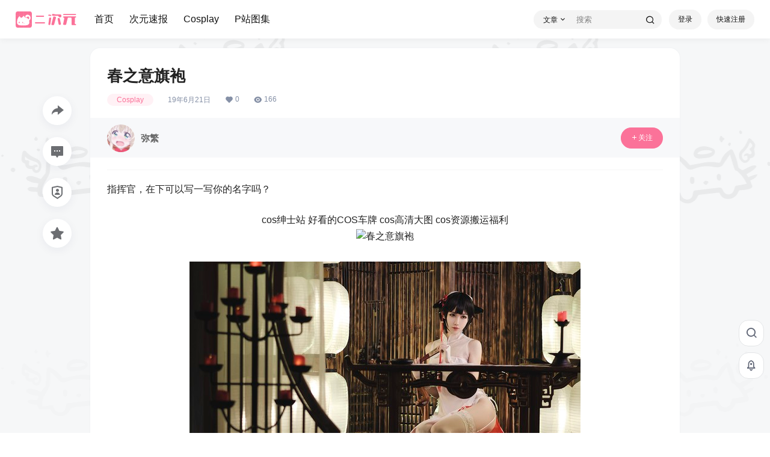

--- FILE ---
content_type: text/css
request_url: https://www.hmecy.com/wp-content/themes/b2child/style.css?ver=5.9.41
body_size: 7024
content:
/*
Theme Name:     B2子主题
Theme URI:      http: //7b2.com/
Description:    Child theme for the B2 PRO
Author:         苏源子主题模版
Author URI:     http: //7b2.com/
Template:       b2
Version:        0.1.5
*/

/*** 内容下载小分区 PC端***/
.file-down {
  background-color: #f6f7f9;
}
/*** post-style-6 PC端***/
.container h4 {
    color: #333;
    font-size: 16px;
    font-weight: 600;
    line-height: 16px;
    margin-top: 0;
    margin-bottom: 17px;
}
.container .post-style-6-top .illustrations{
    display: flex;
    align-items: center;
    justify-content: center;
    position: relative;
    width: 700px;
    height: 600px;
    border-radius: 16px;
    background-color: #fff;
	padding: 24px;
	box-shadow: 0px 0px 2px rgb(98 124 153 / 10%);
}
@media screen and (max-width: 768px){
   .container .post-style-6-top .illustrations{
        height: calc(100vw - 12px);
    }     
}
.container .post-style-6-top .illustrations .work-img{
    height: auto;
    width: auto;
    max-width: 100%;
    max-height: 100%;
    border-radius: 16px;
    background-color: #fff;
}

.container .post-style-6-top .ill-checker {
    position: relative;
    margin-top: 10px;
    margin-bottom: 20px;
    width: 100%;
    height: 60px;
    white-space: nowrap;
    display: flex;
    overflow: hidden;
}

.container .post-style-6-top .ill-checker .flickity-viewport {
    width: 100%;
    order: 0;
}

.container .post-style-6-top .ill-checker img {
    width: 60px;
    height: 60px;
    border-radius: 16px;
    margin-right: 10px;
    cursor: pointer;
    transition: filter .2s 0s;
    border: 1px solid #e6e6e6;
    box-sizing: border-box;
    min-width: 60px;
    background-color: #f8f8f8;
}

.container .post-style-6-top .ill-checker img.checked {
    border: 2px solid #FF6FA296;
}

.container .post-style-6-top .ill-checker img:hover {
    filter: opacity(80%);
}

.container .single-article {
    padding: 0;
    margin-bottom: 0;
}

.container .single-article .block {
/*     margin: 0 0 50px; */
}

.container .entry-header {
    /*margin-bottom: 30px;*/
    border-bottom: none; 
    padding-bottom: 0; 
}

.container .entry-header .title {
    display: flex;
    flex-direction: row;
    align-items: center;
    justify-content: space-between;
}
.container .entry-header .title h1 {
    margin: 0;
    margin-top: 5px;
    font-size: 24px;
    font-weight: 500;
    line-height: 30px;
    color: #333;
}
.container .entry-header .title .right {
    display: inline-flex;
    flex-direction: column;
    justify-content: center;
}

.entry-header .title .right .like {
    min-width: 104px;
    padding: 0 18px;
    height: 36px;
    color: #ff6398;
    border: 2px solid #fff0f5;
    border-radius: 18px;
    display: flex;
    justify-content: center;
    align-items: center;
    transition: border .2s 0s;
    cursor: pointer;
}

.entry-header .title .right .like:hover {
    border: 2px solid #ff6398;
}

.entry-header .title .right .like .like-icon {
    width: 20px;
    height: 20px;
    background-image: url(https://s1.hdslb.com/bfs/static/blive/workshop-web/static/img/like-false.20c4664e.svg);
    background-size: cover;
}

.entry-header .title .right .like .like-num {
    margin-left: 4px;
    height: 22px;
    font-size: 20px;
    line-height: 20px;
    opacity: 1;
}

.container .entry-header .publish-info {
    margin-top: 10px;
}

.container .entry-header .publish-info ul{
    display: flex;
    flex-direction: row;
    align-items: center;
}

.container .entry-header .publish-info ul li{
    font-size: 12px;
    color: #999;
    margin-right: 20px;
}

.container .entry-content > p{
  color: #666;
  font-size: 16px;
  white-space: pre-line;
  line-height: 150%;
  margin-bottom: 0em;
  padding: 0;
}

.container .entry-content > p:last-child {
    margin: 0;
}

.container .post-tags .tag-items {
    display: flex;
    flex-flow: wrap;
}

.container .post-tags .tag-items > a{
    font-size: 12px;
    border-radius: 16px;
	height: 19px;
    line-height: 19px;
}


.container .post-tags .tag-items > a:nth-child(1) {
    background:rgba(255, 111, 162, 0.1);
	margin-right: 10px;
}

.container .post-tags .tag-items > a:nth-child(2) {
    background:rgba(255, 111, 162, 0.1);
	margin-right: 10px;
}

.container .post-tags .tag-items > a:nth-child(3) {
    background:rgba(255, 111, 162, 0.1);
	margin-right: 10px;
}

.container .post-tags .tag-items > a:nth-child(4) {
    background:rgba(255, 111, 162, 0.1);
	margin-right: 10px;
}

.container .post-tags .tag-items > a:nth-child(5) {
    background:rgba(255, 111, 162, 0.1);
	margin-right: 10px;
}

.container .post-tags .tag-items > a:nth-child(5) {
    background:rgba(255, 111, 162, 0.1);
	margin-right: 10px;
}

.container .post-tags .tag-items > a:nth-child(5) {
    background:rgba(255, 111, 162, 0.1);
	margin-right: 10px;
}

/*苏源 www.hmecy.com v0.01 */

/* PC端 分区 A点*/
/* PC端 全部头像弧度 */
.user-w-avatar img{
    border-radius: 100%;
  }
  .top-user-info-box-name img{
    border-radius: 100%;
  }
  .user-panel .avatar{
    border-radius: 100%;
  }
  .editor-avatar{
    border-radius: 100%;
  }
  .avatar-parent img{
    border-radius: 100%;
  }
  /* PC端 右侧跟随工具条 */
  .bar-middle{
      right: 10px !important;
  }
   .bar-normal, .bar-footer{
      border: 1px solid #E3E5E7 !important;
      box-shadow: inherit;
      border-radius: 16px;
      border-top-left-radius: 16px;
  }
  .bar-qrcode {
      display: none !important;
  }
  .aside-bar .bar-item-desc{
      position: absolute;
      right: 0;
      top: 0;
      padding-right: 35px;
      text-align: right;
      color: #fff;
      padding: 14px 45px 14px 5px;
      font-size: 14px;
      border-radius: 15px;
      display: none;
      line-height: 1;
      box-sizing: border-box;
      width: 120px;
  }
  /* PC端 首页幻灯片 小工具*/
.notice_title{
  display: flex;
  justify-content: space-between;
}
.notice_wrap .notice_title .more a {
  font-size: 14px;
  color: #999;
  letter-spacing: 0;
  text-align: right;
  line-height: 18px;
}
.maxItem{
  display: flex;
  padding: 16px 0px 0px 0px !important;
  -webkit-box-pack: justify;
  -webkit-justify-content: space-between;
  justify-content: space-between;
  margin-top: inherit;
}
.notice_wrap .notice_body .hot-item .item-right {
  font-size: 12px;
  color: #757575;
  letter-spacing: 0;
  text-align: right;
  line-height: 16px;
  white-space: nowrap;
  margin-left: 5px;
}
.notice-txt{
  font-weight: 600;
}
.notice_wrap .notice_body .hot-item .item-left .point-circle {
  width: 6px;
  height: 6px;
  background: #e7e7e7;
  border-radius: 50%;
  display: block;
}
.notice_wrap .notice_body .hot-item .item-left p {
  margin-left: 8px;
  font-size: 14px;
  color: #212121;
  letter-spacing: 0;
  line-height: 18px;
  overflow: hidden;
  white-space: nowrap;
  text-overflow: ellipsis;
}
.notice_wrap .notice_body .hot-item .item-left .notice-tag {
  display: block;
  margin-left: 11px;
  font-size: 8px;
  letter-spacing: 0;
  text-align: left;
  line-height: 10px;
  width: 25px;
  height: 12px;
  color: #fff;
  border-radius: 2px;
}
.notice_wrap .notice_body .hot-item .item-left {
  display: -webkit-box;
  display: -webkit-flex;
  display: flex;
  -webkit-box-align: center;
  -webkit-align-items: center;
  align-items: center;
  -webkit-box-flex: 1;
  -webkit-flex: 1;
  flex: 1;
  width: 0;
}
#home-row-bil012 .image{
  border-radius: 16px;
}

/* PC端/手机端 首页模块文章 通用css  */
.post-module-thumb .thumb-link:hover img {
  filter: brightness(70%) contrast(110%);
}
.post-thumb {
  transition: all cubic-bezier(.22,.58,.12,.98) .4s !important;
}
.post-info span {
  height: inherit;
}
.module-title::before {
  content: "//";        /* 核心：插入内容 */
  margin-right: 8px;    /* 调整符号与标题的间距 */
  color: #ff6fa2;;       /* 符号颜色 */
  font-weight: 700;     /* 与标题粗细一致 */
}
/* PC端 首页小工具 #Cosplay文章 #小工具bil0133 */
@media screen and (min-width: 1025px) {
#post-item-bil0133{
  background-color: #fff;
  padding: 20px;
  border-radius: 16px;
  box-shadow: 0 1px 3px 0 rgba(106,115,133,.08);
}
#post-item-bil0133 .post-module-thumb {
  border-radius: 8px !important;
}
#post-item-bil0133 .module-title {
  font-size: 18px;
}
#post-item-bil0133 .b2-radius {
  box-shadow: inherit !important;
  border-radius: 8px;
}
#post-item-bil0133 .post-info h2 {
  margin: 10px 0px 0px 0px !important;
}
#post-item-bil0133 .list-footer {
  font-size: inherit !important;
  padding: 10px 0px 0px 0px !important;
  border-top: inherit !important;
  color: #9499A0 !important;
}
#post-item-bil0133 .post-info h2 a {
  text-decoration: none;
  transition: color 0.1s ease;
  margin-bottom: 0.5rem;
}
#post-item-bil0133 .post-info h2 a:hover {
  color: #3fa2f1;
}
#post-item-bil0133 .post-list-meta-box{
    display: none !important;
}
/* ----------------小工具分区---------------------- */
#b2-widget-hot-4 .widget-post:hover {
    background-color: rgba(0,0,0,.03);
}
#b2-widget-hot-4 > div:nth-child(2) > ul:nth-child(1) > li:nth-child(4){
    border-radius: 0px 0px 16px 16px;
}
#b2-widget-hot-4 .widget-post {
	transition-duration: .3s;
	transition-timing-function: ease;
}
#b2-widget-hot-4 .widget-post:hover .b2-widget-post-title h2 {
  text-decoration: none;
}
#b2-widget-hot-4 .widget-post{
  margin-top: 0px;
}	
#b2-widget-hot-4 .widget-order-1,#b2-widget-hot-4 .widget-order-2,#b2-widget-hot-4 .widget-order-3{
  display: none !important;
}
#b2-widget-hot-4 .b2-radius{
  border-radius: 8px !important;
}
	
}
/* PC端 首页小工具 #TODAY 最新 */
@media screen and (min-width: 1025px) {
#post-item-bil02 .post-list-meta-box{
    display: none !important;
}
 #post-item-bil02 .post-info h2 {
    margin: 10px 0px 0px 0px !important;
    height: calc(2 * 21px);
}
#post-item-bil02{
  background-color: #fff;
  padding: 20px;
  border-radius: 16px;
  box-shadow: 0 1px 3px 0 rgba(106,115,133,.08);
}
#post-item-bil02 .post-module-thumb {
  border-radius: 8px !important;
}
#post-item-bil02 .module-title {
  font-size: 18px;
}
#post-item-bil02 .item-in {
  box-shadow: inherit !important;
  border-radius: 8px;
}
#post-item-bil02 .post-info h2 {
  margin: 10px 0px 0px 0px !important;
  line-break: anywhere;
  text-overflow: ellipsis;
  word-break: break-word !important;
  display: -webkit-box;
  overflow: hidden;
}
#post-item-bil02 .list-footer {
  font-size: inherit !important;
  padding: 10px 0px 0px 0px !important;
  border-top: inherit !important;
  color: #9499A0 !important;
}
#post-item-bil02 .post-info h2 a {
  text-decoration: none;
  transition: color 0.1s ease;
  margin-bottom: 0.5rem;
}
#post-item-bil02 .post-info h2 a:hover {
  color: #3fa2f1;
}
	
}

/* PC端 首页小工具 #P站美图文章 */
@media screen and (min-width: 1025px) {
#post-item-bil0136{
  background-color: #fff;
  padding: 20px;
  border-radius: 16px;
  box-shadow: 0 1px 3px 0 rgba(106,115,133,.08);
}
#post-item-bil0136 .post-module-thumb {
  border-radius: 8px !important;
}
#post-item-bil0136 .module-title {
  font-size: 18px;
}
#post-item-bil0136 .b2-radius {
  box-shadow: inherit !important;
  border-radius: 8px;
}
#post-item-bil0136 .post-info h2 {
  margin: 10px 0px 0px 0px !important;
  height: calc(2 * 21px);
}
#post-item-bil0136 .list-footer {
  font-size: inherit !important;
  padding: 10px 0px 0px 0px !important;
  border-top: inherit !important;
  color: #9499A0 !important;
}
#post-item-bil0136 .post-info h2 a {
  text-decoration: none;
  transition: color 0.1s ease;
  margin-bottom: 0.5rem;
}
#post-item-bil0136 .post-info h2 a:hover {
  color: #3fa2f1;
}
#post-item-bil0136 .post-list-meta-box{
    display: none !important;
}
	
}
/* PC端 首页小工具 #次元资讯 */
@media screen and (min-width: 1025px) {
#post-item-bili092{
  background-color: #fff;
  padding: 20px;
  border-radius: 16px;
  box-shadow: 0 1px 3px 0 rgba(106,115,133,.08);
}
#post-item-bili092 .post-module-thumb {
  border-radius: 8px !important;
}
#post-item-bili092 .module-title {
  font-size: 18px;
}
#post-item-bili092 .b2-radius {
  box-shadow: inherit !important;
  border-radius: 8px;
}
#post-item-bili092 .post-info h2 {
  margin: 10px 0px 0px 0px !important;
  height: calc(2 * 21px);
}
#post-item-bili092 .list-footer {
  font-size: inherit !important;
  padding: 10px 0px 0px 0px !important;
  border-top: inherit !important;
  color: #9499A0 !important;
}
#post-item-bili092 .post-info h2 a {
  text-decoration: none;
  transition: color 0.1s ease;
  margin-bottom: 0.5rem;
}
#post-item-bili092 .post-info h2 a:hover {
  color: #3fa2f1;
}
#post-item-bili092 .post-list-meta-box{
    display: none !important;
}

/* PC端 文章页 #样式1 */
@media screen and (min-width: 1025px) {
.post-user-info {
  display: flex !important;
}
}
  /* PC端 用户主页 */
  #author .author-sidebar-down {
    display: none !important;
  }
  #author .user-sidebar-info.active {
    background: rgba(255, 111, 162, 0.25);
  }
  #author .author-page-right-in {
    padding: inherit;
    flex-direction: inherit;
    display: flex;
    height: 48px;
    align-items: center;
  }
  .author-page-right {
    width: auto !important;
    margin-right: inherit;
    height: 48px;
  }
  #author .author-table {
    display: inherit;
  }
  .author-page-left {
    margin-top: 16px;
  }
  .user-sidebar > div:hover{
      background: rgba(255, 111, 162, 0.04);
      border-radius:16px
  }
  div.user-sidebar:nth-child(1){
    margin-left: 5px;
  }
  .user-sidebar-info {
    padding: 10px;
  }
/* PC端 全站菜单  */
@media screen and (min-width: 1025px) {
  .logo img {
    height: 27px !important;
}
.site-header.social-top.social-no-sub {
  height: 64px;
}
.site .site-header-in {
  box-shadow: 0 2px 10px 0 rgba(0,0,0,.05);
}
}
/* PC端 全站互动效果  */
@media screen and (min-width: 1025px) {

}
  /* PC端 首页菜单 
  @media screen and (min-width: 1025px) {
   a.empty{
    border-color: #61666D !important;
    color: #61666D !important;
  }
  .current-menu-item > a:nth-child(1) > span:nth-child(1){
    background-color: #fd6ea2 !important;
    border-radius: 6px !important;
  }
  .social-top .top-menu ul li.depth-0 > a {
    opacity: inherit  !important;
  }
  .top-user-avatar.avatar-parent {
    border: 2px solid #fff !important;
    border-radius: 100% !important;
  }
  .logo img {
    height: 30px !important;
  }
  .home .cscsbjttbj{
    height: 180px;
  }
  .home .cscsbjtqr{
    transform: translate(0,-64px) !important;
  }
  .home.top-user-info-box {
    border-radius: 16px;
  }
  .home .cscsbjtt{
    position: absolute;
    top: 0;
    left: 0;
    z-index: 0;
    width: 100%;
    pointer-events: none;
    background: #fff;
    height: 64px;
    background-color: #18191c1f;
    backdrop-filter: blur(12px);
  }
  .home .cscsqt{
    z-index: 2;
  }
  .social-top .site.up .site-header-in {
    transform: translate(0,0px)!important;
  }
  .header-banner-left.hidden {
    opacity: 1 !important;
    transition: opacity .3s;
  }
  .home .social-top .header-banner {
    height: 180px;
  }
  .top-style .wrapper {
    z-index: 1;
  }
  .site-header.social-top {
    height: 236px;
  }
  .home .header-banner .ym-menu a, .header-banner, .social-top .site-title, .top-search-button button, .top-search input, .login-button .b2-account-circle-line {
    color: #fff;
    fill: #fff;
  }
  .home .header-banner, .social-top .site-title, .top-search-button button, .top-search input, .login-button .b2-account-circle-line {
    color: #fff;
    fill: #fff;
  }
  .home .top-search input::placeholder {
    color: #f1f1f1a6;
  }
  }
   */
  /* PC端 分类页菜单
  @media screen and (min-width: 1025px) {
  .category .cscsbjttbj{
    height: 180px;
  }
  .category .cscsbjtqr{
    transform: translate(0,-64px) !important;
  }
  .category .top-user-info-box {
    border-radius: 16px;
  }
  .category .cscsbjtt{
    position: absolute;
    top: 0;
    left: 0;
    z-index: 0;
    width: 100%;
    pointer-events: none;
    background: #fff;
    height: 64px;
    background-color: #18191c1f;
    backdrop-filter: blur(12px);
  }
  .category .cscsqt{
    z-index: 2;
  }
  .category .social-top .header-banner {
    height: 180px;
  }
  .category .header-banner .ym-menu a, .header-banner, .social-top .site-title, .top-search-button button, .top-search input, .login-button .b2-account-circle-line {
    color: #fff;
    fill: #fff;
  }
  .category .header-banner, .social-top .site-title, .top-search-button button, .top-search input, .login-button .b2-account-circle-line {
    color: #fff;
    fill: #fff;
  }
  .category .top-search input::placeholder {
    color: #f1f1f1a6;
  }
  }
 */  
/*   /* PC端 文章页菜单 */
  @media screen and (min-width: 1025px) {
  .wp-singular .site-header.social-top{
    height: 64px;
}
 .wp-singular .header{
  display: none !important;
}
}
/* PC端 文章样式-6 */
.tukukk6 img{
  display: none !important;
}
@media screen and (min-width: 1025px) {

.post-style-6 .container{
  display: flex;
  margin-bottom: 16px;
}
div.download-info:nth-child(2) > div:nth-child(1){
  display: none !important;
}
.not-allow-down{
  border-radius: 0px;
}
.download-info ul {
  background-color: #f1f2f4;
  border-radius: 16px;
}
div.download-info:nth-child(2) > div:nth-child(3){
  display: none !important;
}
.post-style-6 .post-tags-meat{
  display: none !important;
}
.post-style-6 .download-rights{
  display: none !important;
}
.post-style-6  .content-area {
  max-width: calc(100%) !important;
}
.post-style-6 .post-list-cat{
  margin-right: 10px;
}
.post-style-6-top{
  margin-right: 16px;
}
.post-style-6 .single-article {
  background-color: #fff;
  box-shadow: 0px 0px 2px rgb(98 124 153 / 10%);
  padding: 24px;
  border-radius: 16px;
	
}
.post-style-6 .content-footer{
  position: inherit !important;
  left: 0px;
  display: inherit;
  top: 0px;
  padding-top: 0;
  width: inherit;
  height: 32px;
}
.post-style-6 .post-content-footer-in{
transform: translate(0px) !important;
}
.post-style-6 .content-footer-zan-cai > span:nth-child(1) > b:nth-child(2){
  margin-left: 4px;
  height: 22px;
  font-size: 20px;
  line-height: 20px;
  opacity: 1;
}
	
.post-style-6 .content-footer-poster button {
  margin-right: 0;
  margin-bottom: inherit;
  padding: 0;
  line-height: 36px;
  text-align: center;
  display: block;
  border-radius: 100%;
  box-shadow: inherit;
  background: inherit;
  color: inherit;
  width: 32px;
  height: 32px;
}
.post-style-6 .content-footer-poster button i {

  font-size: 20px;

}
	
.post-style-6 button.favorite-button:nth-child(4){
  margin-right: 0px !important;
  margin-left: auto;
  min-width: 50px;
  padding: 0 10px;
  height: 32px;
  background-color: #f1f2f4;
  border-radius: 8px;
  display: flex;
  justify-content: center;
  align-items: center;
  transition: border .2s 0s;
  cursor: pointer;
}
.post-style-6 button.favorite-button:nth-child(4):hover {
  background-color: #E3E5E7;
  border-radius: 8px;
  cursor: pointer;
}
.post-style-6 .content-footer-poster button:hover {
  background-color: #E3E5E7;
  border-radius: 8px;
  cursor: pointer;
}
	
.post-style-6 .inner-wrapper-sticky	{
  position: relative !important;
  transform: translate3d(0px, 0px, 0px) !important;
  top: 0px !important;
  left: 0px !important;
   width: inherit !important;
}
.content-footer-poster .favorite-button.sc, .content-footer-poster .favorite-button.sc i {
  color: #ff6fa2;
}
.post-style-6 .content-footer-zan-cai{
min-width: 104px;
  padding: 0 18px;
  height: 36px;
  color: #ff6398;
  border: 2px solid #ff6398;
  border-radius: 18px;
  display: flex;
  justify-content: center;
  align-items: center;
  transition: border .2s 0s;
  cursor: pointer;
}

	
.content-footer-zan-cai > span:nth-child(1) {
  display: inherit !important;
}	
.content-footer-zan-cai > span:nth-child(1) > i:nth-child(1){
  
}
.post-style-6 .content-footer-poster{
  flex-flow: row;
}
	
	
.container .post-style-6-top .illustrations {
  height: 795px;
  width: 900px;
}
.container .entry-header .title h1 {
  display: -webkit-box;
  -webkit-box-orient: vertical;
  -webkit-line-clamp: 2;
  overflow: hidden;
}
.post-style-6 .post-user-info {
  display: flex;
  background: #fff;
  margin-top: 0px;
  margin: 0 -24px 0 -24px;
  padding: 0px 25px;;
}
.container .entry-header .title h1 {
  font-size: 22px;
  margin-top: 0px;
}
.single .entry-header .post-list-cat a {
  height: 20px;
  line-height: 20px;
  padding: 0 16px;
  font-weight: 500;
}	
.post-style-6 #post-meta{
  margin-bottom: 20px;
  height: 46px;
}
.download-box .download-rights-title {
  margin-bottom: 10px;
}	
.container .entry-header {
/*   height: 30px; */
}
.post-style-6 .post-user-name > ul:nth-child(2){
  display: flex;
  font-size: 12px;
  line-height: 20px;
  color: #7f8792;
  z-index: 3;
}
.post-user-name > ul:nth-child(2) > li:nth-child(1){
  margin-right: 10px;
}
.post-user-name > ul:nth-child(2) > li:nth-child(2){
  margin-right: 10px;
}
.post-meta-right > div:nth-child(1) > button:nth-child(2){
  display: none !important;
}
.post-meta-left .avatar-parent {
  width: 46px;
  height: 46px;
  min-width: 46px;
}
.post-meta-left .avatar {
  width: 46px;
  height: 46px;
}
.post-style-6 .entry-content > li {
  list-style-type: none !important;
  margin-bottom: 10px;
  display: flex;
}
div.download-info:nth-child(2) {
  background: #fff;
  padding: 0px;
}
.post-meta-right > div:nth-child(1) > button:nth-child(1){
  border-radius: 120PX;
  padding: 8px 16px;
}
.post-style-6 button.button:nth-child(1) {
  height: 48px;
  background: #fff !important;
  border-radius: 16px;
  color: #ff6fa2 !important;
  width: 48%;
  font-size: 16px;
  text-align: center;
  border: inherit;
  margin-bottom: inherit;
  margin-right: 13px;
  border: 1px solid var(--button-background-color-primary-regular,#ff6fa2);
}
div.download-info:nth-child(2) > div:nth-child(4) > button:nth-child(2)	{
  height: 48px;
  background: #fff !important;
  border-radius: 16px;
  color: #ff6fa2 !important;
  width: 48%;
  font-size: 16px;
  text-align: center;
  border: inherit;
  margin-right: 0px;
  margin-bottom: 0px;
  border: 1px solid var(--button-background-color-primary-regular,#ff6fa2);
}
	


/* 时间10月5号更新 */
    
    .thumbnail-container {
        display: flex;
        flex-wrap: nowrap;
        overflow-x: hidden;
        gap: 10px;
        scroll-behavior: smooth;
    }
    
    .thumbnail {
        width: 60px;
        height: 60px;
        object-fit: cover;
        border-radius: 16px;
        cursor: pointer;
        border: 2px solid #fff;
        transition: all 0.2s ease;
		box-shadow: 0px 0px 2px rgb(98 124 153 / 10%);
        flex-shrink: 0;
    }
    
    
    .thumbnail.active {
        border-color: #FF6FA296;
    }
    
.toggle-thumbnails {
  position: absolute;
  right: 0;
  top: 0%;
  padding: 5px 10px;
  z-index: 2;
}
.post-metattl{
  height: 698px;
}

/* 时间10月5号更新 */
#content .wrapper{

}
	
.tukukk6{
  height: 630px;
  overflow-y: auto;
  overflow-x: hidden;
}
	
.thumbnail-gallery-wrapper {
    max-width: 100%;
    margin: 20px auto;
    position: relative;
	position: absolute;
    height: 100%;
    transform: translateX(-116%);
    z-index: 1;
    top: 60px;
}

.thumbnail-container {
    display: flex;
    flex-wrap: wrap;
    gap: 17px;
    max-height: 795px;
    overflow: hidden;
    transition: max-height 0.3s ease;
	flex-flow: column;
}

.thumbnail-container.expanded {
    max-height: 1000px;
}
.toggle-thumbnails {
    background: #fff;
    color: #333;
	box-shadow: 0px 0px 2px rgb(98 124 153 / 10%);
    border: none;
    cursor: pointer;
    width: 64px;
    height: 64px;
    object-fit: cover;
    border-radius: 16px;
}
.toggle-thumbnails:hover{
  opacity: inherit !important;
  transition: inherit !important;
}
.toggle-thumbnails:active{
  transform: inherit !important;
}
.toggle-thumbnails{
  opacity: inherit !important;
  transition: inherit !important;
  transform: inherit !important;
}
div.download-info:nth-child(3) > div:nth-child(1){
  display: none !important;
}
div.download-info:nth-child(3) > div:nth-child(3){
  display: none !important;
}
div.download-info:nth-child(3){
  background: #fff;
  padding: 0px;
}
.download-list.gujia .download-info ul {
  height: 60px;
}
h1.b2-radius{
  display: none !important;
}
.tax-title h1 {
  display: none !important;
}
.tax-fliter-cat{
  display: none !important;
}
.test{
	color: red;
}
.cattle-bnbttl {
  border-top: 1px solid rgba(0,0,0,0.08);
  padding: 16px 16px 0 16px;
    padding-bottom: 0px;
  padding-bottom: 0px;
}
.back-btn	{
	margin-bottom: 16px;
}
}

/* 新番导航 */
/* nav {
            background: linear-gradient(135deg, var(--primary) 0%, var(--secondary) 100%);
            box-shadow: 0 4px 6px rgba(0, 0, 0, 0.1);
            color: white;
            padding: 1rem;
            position: sticky;
            top: 0;
            z-index: 100;
        }
        

        
        .day-filters {
            display: grid;
            grid-template-columns: repeat(8, 1fr);
            gap: 0.5rem;
            margin-bottom: 2rem;
        }
        
        .day-btn {
            transition: all 0.2s ease;
            border: none;
            cursor: pointer;
            padding: 0.5rem 1rem;
            border-radius: 0.5rem;
            background-color: #00000082;
            margin: 0.25rem;
            font-weight: 500;
        }
        
        .day-active {
            background: #ff71a3;
            color: white;
            box-shadow: 0 4px 6px rgba(0, 0, 0, 0.1);
        }
        
        .anime-container {
            display: grid;
            grid-template-columns: repeat(auto-fill, minmax(200px, 1fr));
            gap: 1.5rem;
        }
        
        .anime-card {
            transition: all 0.3s ease;
            border-radius: 0.75rem;
            overflow: hidden;
            background-color: var(--card-bg);
            box-shadow: 0 1px 3px rgba(0, 0, 0, 0.1);
            animation: fadeIn 0.5s ease forwards;
        }
        
        .anime-card:hover {
            transform: translateY(-0.25rem);
            box-shadow: 0 10px 15px -3px rgba(0, 0, 0, 0.1);
        }
        
        .clickable {
            cursor: pointer;
            transition: all 0.2s ease;
        }
        
        .clickable:hover {
            opacity: 0.8;
        }
        
        .tag-container {
            display: flex;
            flex-wrap: wrap;
            gap: 0.5rem;
            margin-top: 0.5rem;
        }
        
        .tag {
            display: inline-block;
            padding: 0.25rem 0.5rem;
            border-radius: 0.25rem;
            font-size: 0.75rem;
            font-weight: 500;
            cursor: pointer;
            transition: all 0.2s ease;
        }
        
        .tag:hover {
            transform: scale(1.05);
        }
.anime-card > p{
  margin-bottom: 0em;
}
        @keyframes fadeIn {
            from { opacity: 0; transform: translateY(10px); }
            to { opacity: 1; transform: translateY(0); }
        }
        
        @media (max-width: 640px) {
            .day-filters {
                grid-template-columns: repeat(4, 1fr);
            }
        }
 */
/* PC端登录 */
.modal-content{
    background-image: inherit;
}
/* PC端 header-顶部菜单栏 Start */

/* 大屏幕样式 - 当屏幕宽度 ≥ 1025px 时应用 */
@media screen and (min-width: 1025px) {
  .site-header.social-top.social-no-sub {
    height: 64px;
  }

  .site .site-header-in {
    box-shadow: 0 2px 10px 0 rgba(0, 0, 0, .05);
  }

  .top-user-box-drop ul li {
    width: 100%;
    margin-bottom: 2px;
    padding: 0 14px;
    border-radius: 8px;
    color: #61666D;
    font-size: 14px;
    cursor: pointer;
    transition: background-color .3s;
    white-space: nowrap;
  }

  .top-user-box-drop ul li:hover {
    background-color: #E3E5E7;
  }

  .user-tools .menu-new {
    background: inherit;
    color: #61666D;
  }

  .top-user-box-drop li a:hover {
    font-weight: inherit;
  }

  .top-user-box-drop ul {
    padding: 0 20px 20px;
  }

  .top-user-info-box .user-w-gold>div {
    background: #E3E5E775;
  }

  .top-user-box-drop li a i {
    color: #61666D;
  }

  .user-w-rw {
    display: none !important;
  }

  .top-user-box-drop p span.top-user-link-des {
    display: none !important;
  }

  .top-user-info-box {
    background: #fff !important;
    background-image: inherit !important;
    border-radius: 16px;
  }

  .top-user-box-drop {
    background: #fff;
    box-shadow: 0 0 30px #0000001a;
    border: 1px solid #E3E5E7;
  }

  .top-user-info-box-name img {
    border-radius: 100%;
  }

  .top-user-box-drop.jt::before,
  .top-user-box-drop.jt::after {
    right: 28px;
    left: initial;
    border-bottom: inherit;
    z-index: 2;
    top: inherit;
  }



}

/* PC端 header-顶部菜单栏 End */

--- FILE ---
content_type: application/javascript
request_url: https://www.hmecy.com/wp-content/themes/b2/Assets/fontend/main.js?ver=5.9.41
body_size: 38754
content:
//挂载axios
axios.defaults.timeout = 1000000;
Vue.prototype.$http = axios; //需要鉴权
Vue.prototype.$https = axios; //不需要鉴权
Vue.prototype.$b2JsonData = [];
var b2_rest_url = b2_global.rest_url + "b2/v1/";

// const b2timedom = document.querySelectorAll('.ff');

// if(b2timedom.length > 0){
//     timeago.render(b2timedom, b2_global.language);
// }

var b2zoom = new Zooming({
  enableGrab: true,
  scrollThreshold: 0,
  transitionDuration: 0.2,
  scaleBase: 0.96,
  scaleExtra: 1,
  customSize: "100%",
});

var B2ClientWidth = document.body.clientWidth;

const b2token = b2getCookie("b2_token");

var lazyLoadInstance = new LazyLoad({
  elements_selector: ".lazy",
  threshold: 0,
});

if (b2token) {
  Vue.prototype.$http.defaults.headers.common["Authorization"] =
    "Bearer " + b2token;
}

Vue.prototype.$store = new Vuex.Store({
  state: {
    userData: "",
    userRole: "",
    announcement: "",
    oauthLink: "",
    openOauth: false,
    authorData: "",
    carts: {},
    _carts: {},
    canImg: false,
    xieyi: 0,
  },
  mutations: {
    setUserData(state, data) {
      state.userData = data;
    },
    setUserRole(state, data) {
      state.userRole = data;
    },
    setAnnouncement(state, data) {
      state.announcement = data;
    },
    setOauthLink(state, data) {
      state.oauthLink = data;
    },
    setOpenOauth(state, data) {
      state.openOauth = data;
    },
    setauthorData(state, data) {
      state.authorData = data;
    },
    setcartsData(state, data) {
      state.carts = data;
    },
    set_cartsData(state, data) {
      state._carts = data;
    },
    setcanImage(state, data) {
      state.canImg = data;
    },
  },
});

var passiveSupported = false;

try {
  var options = Object.defineProperty({}, "passive", {
    get: function () {
      passiveSupported = true;
    },
  });

  window.addEventListener("test", null, options);
} catch (err) {}

b2WidgetImageLoaded();

function b2WidgetImageLoaded() {
  imagesLoaded(document.querySelectorAll(".widget-area"), function (instance) {
    b2SidebarSticky();
  });
}

function b2isWeixin() {
  //判断是否是微信
  var ua = navigator.userAgent.toLowerCase();
  return ua.match(/MicroMessenger/i) == "micromessenger";
}

document.ready = function (callback) {
  ///兼容FF,Google
  if (document.addEventListener) {
    document.addEventListener(
      "DOMContentLoaded",
      function () {
        document.removeEventListener(
          "DOMContentLoaded",
          arguments.callee,
          false
        );
        callback();
      },
      passiveSupported ? { passive: true } : false
    );
  }
  //兼容IE
  else if (document.attachEvent) {
    document.attachEvent("onreadystatechange", function () {
      if (document.readyState == "complete") {
        document.detachEvent("onreadystatechange", arguments.callee);
        callback();
      }
    });
  } else if (document.lastChild == document.body) {
    callback();
  }
};

var topsearch = new Vue({
  el: ".top-search",
  data: {
    type: "post",
    data: "",
    show: false,
    b2token: false,
  },
  mounted() {
    if (!this.$refs.topsearch) return;
    this.b2token = b2token;
    const s = this.$refs.topsearch.getAttribute("data-search");
    this.data = JSON.parse(s);

    if (b2GetQueryVariable("type") && b2GetQueryVariable("s")) {
      this.type = b2GetQueryVariable("type");
    } else {
      this.type = Object.keys(this.data)[0];
    }
  },
});

const goodsBoxs = document.querySelectorAll(".module-products");

if (goodsBoxs.length > 0) {
  for (let i = 0; i < goodsBoxs.length; i++) {
    new Vue({
      el: goodsBoxs[i].querySelector(".shop-box"),
      data: {
        id: 0,
        opts: [],
        locked: false,
        paged: 1,
      },
      mounted() {
        this.opts = JSON.parse(
          goodsBoxs[i].querySelector(".shop-box").getAttribute("data-opts")
        );
      },
      methods: {
        getGoods(id) {
          if (this.loaded) return;
          this.locked = true;

          var data = {
            terms: [id],
            count: this.opts.count,
            w: this.opts.w,
            h: this.opts.h,
            open: this.opts.open,
            ratio: this.opts.ratio,
            paged: this.paged,
          };

          if (id == 0) {
            delete data.terms;
          }

          this.id = id;
          this.$https
            .post(b2_rest_url + "getShopList", Qs.stringify(data))
            .then((res) => {
              if (res.data) {
                this.$el.querySelector(".b2_gap").innerHTML = res.data;
                this.$nextTick(() => {
                  lazyLoadInstance.update();
                });
              }

              this.locked = false;
            })
            .catch((err) => {
              Qmsg["warning"](err.response.data.message, { html: true });
              this.locked = false;
            });
        },
      },
    });
  }
}

var mobileMenu = new Vue({
  el: "#mobile-menu-button",
  data: {
    show: false,
    b2token: false,
  },
  mounted() {
    if (B2ClientWidth >= 768) return;
    this.b2token = b2token;
    this.dorpMenu();
  },
  methods: {
    dorpMenu() {
      let drop = document.querySelectorAll(
        ".has_children .b2-arrow-down-s-line"
      );
      if (drop.length > 0) {
        for (let index = 0; index < drop.length; index++) {
          drop[index].onclick = (event) => {
            event.stopPropagation();
            event.preventDefault();
            if (
              event.target.parentNode.parentNode.className.indexOf(" show") ==
              -1
            ) {
              this.hideAll();
              event.target.parentNode.parentNode.className += " show";
            } else {
              this.hideAll();
            }
          };
        }
      }
    },
    hideAll() {
      let sub = document.querySelectorAll(".has_children .sub-menu");
      for (let i = 0; i < sub.length; i++) {
        sub[i].parentNode.className = sub[i].parentNode.className.replace(
          " show",
          ""
        );
      }
    },
    showMenu(val) {
      const menu = document.querySelector("#mobile-menu");
      body = document.querySelector("html");
      if (val) {
        menu.className += " show-menu-box";
        body.className += " m-open";
        //bodyScrollLock.lock(this.$refs.MobileMenu)
        this.show = true;
      } else {
        menu.className = menu.className.replace(" show-menu-box", "");
        setTimeout(() => {
          body.className = body.className.replace(" m-open", "");
        }, 300);
        //bodyScrollLock.unlock(this.$refs.MobileMenu)
        this.show = false;
      }
    },
    showAc() {
      this.show = !this.show;
      this.showMenu(this.show);
    },
  },
});

Vue.component("search-box", {
  props: ["show", "searchType"],
  template: b2_global.search_box,
  data() {
    return {
      showSearch: false,
      type: "post",
    };
  },
  mounted() {
    const search = document.querySelector(".top-search");
    if (search) {
      const data = search.getAttribute("data-search");

      if (data) {
        let json = JSON.parse(data);
        this.type = Object.keys(json)[0];
      }
    }
  },
  methods: {
    close() {
      this.$emit("close");
    },
  },
  watch: {
    searchType(val) {
      this.type = val;
    },
  },
});

var b2SearchBox = new Vue({
  el: "#search-box",
  data: {
    searchType: "all",
    show: false,
  },
  methods: {
    close() {
      this.show = !this.show;
    },
  },
});

function historyWidget() {
  let history = document.querySelectorAll(".b2-widget-history");
  if (history.length > 0) {
    for (let i = 0; i < history.length; i++) {
      new Vue({
        el: history[i],
        data: {
          data: [],
          count: 10,
        },
        mounted() {
          this.count = history[i]
            .querySelector(".history-widget")
            .getAttribute("data-count");

          let historys =
            JSON.parse(localStorage.getItem("b2_view_history")) || [];

          //获取前 count 条数据
          this.data = historys.slice(0, this.count);

          this.$nextTick(() => {
            b2RestTimeAgo(this.$el.querySelectorAll(".b2timeago"));
          });
        },
        methods: {
          clear() {
            //提示是否删除
            let r = confirm(b2_global.js_text.global.clear_history);
            console.log(r);
            if (r) {
              localStorage.removeItem("b2_view_history");
              this.data = [];
            }
          },
        },
      });
    }
  }
}

var userTools = new Vue({
  el: ".top-user-info",
  data: {
    showDrop: false,
    role: {
      write: true,
      newsflashes: false,
      binding_login: false,
      create_circle: false,
      create_topic: false,
      distribution: false,
      user_data: "",
    },
    b2token: false,
  },
  computed: {
    userData() {
      return this.$store.state.userData;
    },
  },
  mounted() {
    this.b2token = b2token;

    document.onclick = (e) => {
      this.hideAction();
    };

    if (b2_global.post_id != 0) {
      this.writeHistory();
    }

    historyWidget();

    if (b2token) {
      let footer_text = document.querySelector("#footer-menu-user");
      if (footer_text) {
        footer_text.innerText = b2_global.js_text.global.my;
      }

      this.$http
        .post(b2_rest_url + "getUserInfo")
        .then((res) => {
          this.role = res.data;

          this.$store.commit("setUserRole", res.data);
          this.$store.commit("setUserData", res.data.user_data);
          this.$store.commit("setcanImage", res.data.can_img);
          b2AsideBar.count = res.data.carts;

          topMenuLeft.count = res.data.msg_unread;

          b2bindLogin.type = res.data.binding_login;
          payCredit.user.credit = res.data.user_data.credit;

          this.$nextTick(() => {
            b2tooltip(".user-tips");
            lazyLoadInstance.update();
          });
        })
        .catch((err) => {
          this.loginOut();
        });
    } else {
      this.$https.get(b2_rest_url + "getOauthLink").then((res) => {
        this.$store.commit("setOauthLink", res.data);
        this.$nextTick(() => {
          lazyLoadInstance.update();
        });
      });
      let ref = b2GetQueryVariable("ref");
      if (ref) {
        b2setCookie("ref", ref);
      }
    }
  },
  methods: {
    //写入浏览历史
    writeHistory() {
      //获取浏览历史
      let address = JSON.parse(localStorage.getItem("b2_view_history")) || [];

      //获取当前页面URL，不包含锚点和查询参数
      let url = window.location.origin + window.location.pathname;

      //获取站点的名称和分隔符
      let siteName = b2_global.site_name;
      let siteSeparator = b2_global.site_separator;

      let title = document.title;

      //删除标题中的空格
      title = title.replace(/\s+/g, "");

      //从标题末尾删除站点名称
      title = title.substring(0, title.length - siteName.length);

      //从标题末尾删除分隔符
      title = title.substring(0, title.length - siteSeparator.length);

      //获取当前页面缩略图
      let thumb = document.querySelector('meta[property="og:image"]');

      //如果不存在则获取默认缩略图
      if (!thumb) {
        thumb = b2_global.default_thumb;
      } else {
        thumb = thumb.getAttribute("content");
      }

      //判断当前页面是否已经存在于浏览历史中
      for (let i = 0; i < address.length; i++) {
        if (address[i].url == url) {
          address.splice(i, 1);
        }
      }

      //如果浏览历史大于10条则删除最后一条
      if (address.length >= 30) {
        address.pop();
      }

      //获取当前访问时间，格式为 2023-01-01 00:00:00
      let time = new Date()
        .toLocaleString("zh", { hour12: false })
        .replace(/\//g, "-");

      //获取当前页面文章形式
      let type = b2_global.post_type;

      //将当前页面信息写入数组前端
      address.unshift({
        url: url,
        title: title,
        thumb: thumb,
        time: time,
        type: type,
      });

      localStorage.setItem("b2_view_history", JSON.stringify(address));
    },
    hideAction() {
      this.showDrop = false;
      if (typeof b2Comment !== "undefined") {
        b2Comment.show.smile = false;
        b2Comment.show.image = false;
      }

      if (typeof b2infomation !== "undefined") {
        b2infomation.showFliter = false;
      }

      if (typeof b2TaxTop !== "undefined") {
        b2TaxTop.showFliter.hot = false;
        b2TaxTop.showFliter.cat = false;
      }

      if (typeof topsearch !== "undefined") {
        topsearch.show = false;
      }

      if (typeof writeHead !== "undefined") {
        Qmsg.closeAll();
      }

      if (typeof b2CirclePostBox !== "undefined") {
        b2CirclePostBox.ask.focus = false;
        if (b2CirclePostBox.ask.userInput) {
          b2CirclePostBox.ask.picked = true;
        }
        b2CirclePostBox.role.show = false;
        b2CirclePostBox.smileShow = false;
      }

      if (typeof poAsk !== "undefined") {
        poAsk.ask.focus = false;
        if (poAsk.userInput) {
          poAsk.ask.picked = true;
        }
      }

      if (typeof b2CircleList !== "undefined") {
        if (!b2CircleList.$refs.topicForm) return;
        if (!b2CircleList.commentBox.content) {
          if (b2CircleList.$refs.topicForm.value == "") {
            b2CircleList.commentBox.focus = false;
          }
          b2CircleList.smileShow = false;
        }

        //b2CircleList.circle.current = b2CircleList.circle.picked.type
        b2CircleList.circle.showBox = "";
        b2CircleList.topicFliter.show = false;
        b2CircleList.answer.showSmile = false;
      }

      b2AsideBar.close();
    },
    login(type) {
      login.show = true;
      login.loginType = type;
    },
    showDropMenu() {
      this.showDrop = !this.showDrop;
    },
    loginOut() {
      axios
        .get(b2_rest_url + "loginOut")
        .then((res) => {
          b2delCookie("b2_token");
          b2CurrentPageReload();
        })
        .catch((err) => {
          b2delCookie("b2_token");
          b2CurrentPageReload();
        });
    },
    out() {
      this.loginOut();
    },
    // goLinkRegisterPage(){
    //     if(!b2token){
    //         this.login(1)
    //         return
    //     }
    // },
    goUserPage(type) {
      if (type === "back") {
        window.location = b2getCookie("b2_back_url");
      } else if (type) {
        if (!b2token) {
          this.login(1);
          return;
        }
        window.location = this.$store.state.userData.link + "/" + type;
      } else {
        if (!b2token) {
          this.login(1);
          return;
        }
        window.location = this.$store.state.userData.link;
      }
    },
  },
});

var topMenuLeft = new Vue({
  el: ".change-theme",
  data: {
    theme: "light",
    count: 0,
    login: false,
  },
  mounted() {
    if (b2token) {
      this.login = true;
    }
  },
  methods: {
    changeTheme(type) {
      this.theme = type;
    },
    showBox() {
      postPoBox.show = true;
    },
    go(type) {
      if (type === "orders") {
        if (b2token) {
          window.location.href = this.$store.state.userData.link + "/orders";
        } else {
          login.show = true;
          login.loginType = 1;
        }
      }
      if (type === "requests") {
        if (b2token) {
          window.location.href = b2_global.home_url + "/requests";
        } else {
          login.show = true;
          login.loginType = 1;
        }
      }
    },
  },
});

var headerTools = new Vue({
  el: ".header-tools",
  computed: {
    userData() {
      return this.$store.state.userData;
    },
  },
  methods: {
    showSearch() {
      b2SearchBox.close();
    },
  },
});

//登陆与注册
Vue.component("login-box", {
  props: [
    "show",
    "allowRegister",
    "checkType",
    "loginType",
    "loginText",
    "invitation",
    "invitationLink",
    "invitationText",
    "imgBoxCode",
  ],
  template: b2_global.login,
  data() {
    return {
      data: {
        nickname: "",
        username: "",
        password: "",
        code: "",
        img_code: "",
        invitation_code: "",
        token: "",
        smsToken: "",
        luoToken: "",
        confirmPassword: "",
        loginType: "",
        tencentTicket: "",
      },
      loginSocialType:b2_global.login_type,
      invitationPass: false,
      eye: false,
      codeImg: "",
      locked: false,
      showLuo: false,
      issetLuo: false,
      issetTencent: false,
      imgLocked: false,
      SMSLocked: false,
      count: 60,
      repass: false,
      type: "",
      isWeixin: false,
    };
  },
  computed: {
    oauth() {
      return this.$store.state.oauthLink;
    },
    openOauth() {
      return this.$store.state.openOauth;
    },
  },
  mounted() {
    if (this.checkType == "tencent") {
      document.getElementById("CaptchaId").onclick = () => {
        try {
          // 生成一个验证码对象
          // CaptchaAppId：登录验证码控制台，从【验证管理】页面进行查看。如果未创建过验证，请先新建验证。注意：不可使用客户端类型为小程序的CaptchaAppId，会导致数据统计错误。
          //callback：定义的回调函数
          var captcha = new TencentCaptcha(b2_global.tencent_captcha_appid, this.callback, {});
          // 调用方法，显示验证码
          captcha.show();
        } catch (error) {
          // 加载异常，调用验证码js加载错误处理函数
          this.loadErrorCallback();
        }
      };
    }
  },
  created() {
    window.getResponse = (resp) => {
      if (this.type == "edit") {
        b2AuthorEdit.sendCode(resp);
        recaptcha.close();
      } else {
        this.data.img_code = resp;
        this.$nextTick(() => {
          recaptcha.close();
          this.sendSMS();
        });
      }
    };

    this.isWeixin = b2isWeixin();
  },
  methods: {
    callback(res) {

      if (res.ret === 0) {
        // 复制结果至剪切板
        var str =
          "【randstr】->【" +
          res.randstr +
          "】      【ticket】->【" +
          res.ticket +
          "】";
        var ipt = document.createElement("input");
        ipt.value = str;
        document.body.appendChild(ipt);
        ipt.select();
        document.execCommand("Copy");
        document.body.removeChild(ipt);
        alert(
          "1. 返回结果（randstr、ticket）已复制到剪切板，ctrl+v 查看。 2. 打开浏览器控制台，查看完整返回结果。"
        );
      }
    },
    loadErrorCallback() {
      var appid = "您的CaptchaAppId";
      // 生成容灾票据或自行做其它处理
      var ticket =
        "terror_1001_" + appid + "_" + Math.floor(new Date().getTime() / 1000);
      callback({
        ret: 0,
        randstr: "@" + Math.random().toString(36).substr(2),
        ticket: ticket,
        errorCode: 1001,
        errorMessage: "jsload_error",
      });
    },
    close(val) {
      this.$emit("close-form", val);
    },
    loginAc(val) {
      this.$emit("login-ac", val);
    },
    loginSubmit(e) {
      e.preventDefault();

      if (this.locked == true) return;
      this.locked = true;

      //邀请码
      if (this.invitation != 0 && this.loginType == 2 && !this.invitationPass) {
        this.invitationCheck();
      } else if (this.loginType == 1) {
        //登录
        this.$https
          .post(
            b2_global.rest_url + "jwt-auth/v1/token",
            Qs.stringify(this.data)
          )
          .then((res) => {
            b2CurrentPageReload();
            return;
          })
          .catch((err) => {
            Qmsg["warning"](err.response.data.message, {
              html: true,
              timeout: 10000,
            });
            this.locked = false;
          });
      } else if (this.loginType == 2) {
        if (!this.$store.state.xieyi && this.loginType == 2) {
          e.preventDefault();
          Qmsg["warning"](b2_global.js_text.global.xieyi, { html: true });
          this.locked = false;
          return;
        }
        //注册
        this.$https
          .post(b2_rest_url + "regeister", Qs.stringify(this.data))
          .then((res) => {
            b2CurrentPageReload();

            return;
          })
          .catch((err) => {
            Qmsg["warning"](err.response.data.message, { html: true });
            this.locked = false;
          });
      } else if (this.loginType == 3) {
        this.$https
          .post(b2_rest_url + "forgotPass", Qs.stringify(this.data))
          .then((res) => {
            this.loginAc(4);
            this.locked = false;
          })
          .catch((err) => {
            Qmsg["warning"](err.response.data.message, { html: true });
            this.locked = false;
          });
      } else if (this.loginType == 4) {
        this.$https
          .post(b2_rest_url + "resetPass", Qs.stringify(this.data))
          .then((res) => {
            this.repass = true;
            this.data.password = "";
            this.loginAc(1);
            this.locked = false;
          })
          .catch((err) => {
            Qmsg["warning"](err.response.data.message, { html: true });
            this.locked = false;
          });
      }
    },
    b2IsPhoneAvailable(val) {
      if (b2IsPhoneAvailable(val)) return true;
      return false;
    },
    invitationCheck() {
      this.$https
        .post(
          b2_rest_url + "invitationCheck",
          "code=" + this.data.invitation_code
        )
        .then((res) => {
          this.invitationPass = true;
          this.locked = false;
          this.showLuo = true;
        })
        .catch((err) => {
          Qmsg["warning"](err.response.data.message, { html: true });
          this.locked = false;
        });
    },
    sendCode() {
      recaptcha.show = true;
      this.close(false);
    },
    getCode() {
      if (this.imgLocked) return;
      this.codeImg = "";
      this.imgLocked = true;
      this.$https
        .post(b2_rest_url + "getRecaptcha", "number=4&width=186&height=50")
        .then((res) => {
          if (res.data) {
            this.codeImg = res.data.base;
            this.data.token = res.data.token;
          }
          this.imgLocked = false;
        })
        .catch((err) => {
          Qmsg["warning"](err.response.data.message, { html: true });
          this.imgLocked = false;
        });
    },
    changeCode() {
      this.getCode();
    },
    isEmail(email) {
      var pattern =
        /^([a-zA-Z0-9]+[_|\_|\.]?)*[a-zA-Z0-9]+@([a-zA-Z0-9]+[_|\_|\.]?)*[a-zA-Z0-9]+\.[a-zA-Z]{2,3}$/;
      return pattern.test(email);
    },
    checkTips() {
      let text = "";

      if (this.checkType == "tel") {
        text = b2_global.js_text.global.check_type.tel;
      }

      if (this.checkType == "email") {
        text = b2_global.js_text.global.check_type.mail;
      }

      if (this.checkType == "telandemail") {
        if (this.isEmail(this.data.username)) {
          text = b2_global.js_text.global.check_type.mail;
        } else {
          text = b2_global.js_text.global.check_type.tel;
        }
      }

      if (text) {
        Qmsg.info(b2_global.js_text.global.check_message, {
          showClose: true,
          autoClose: false,
        });
      }
    },
    sendSMS() {
      if (this.SMSLocked) return;
      this.SMSLocked = true;
      this.data.loginType = this.loginType;
      this.$https
        .post(b2_rest_url + "sendCode", Qs.stringify(this.data))
        .then((res) => {
          if (res.data.token) {
            this.data.smsToken = res.data.token;
          }
          this.SMSLocked = false;
          this.countdown();

          this.checkTips();
        })
        .catch((err) => {
          Qmsg["warning"](err.response.data.message, { html: true });
          this.SMSLocked = false;
        });
    },
    markHistory(mp, e) {
      if (!this.$store.state.xieyi && this.loginType == 2 && e) {
        e.preventDefault();
        Qmsg["warning"](b2_global.js_text.global.xieyi, { html: true });
        return;
      }
      if (mp) {
        this.close();
        mpCode.show = true;
        mpCode.type = this.loginType;
      }
      b2setCookie("b2_back_url", window.location.href);
    },
    countdown() {
      if (this.count <= 1) {
        this.count = 60;
        return;
      }
      this.count--;
      setTimeout(() => {
        this.countdown();
      }, 1000);
    },
    resetPssNext() {
      this.loginAc(4);
    },
  },
  watch: {
    oauth(val) {
      if (val) {
        Object.keys(val).forEach((key) => {
          if (val[key].open) {
            this.$store.commit("setOpenOauth", true);
          }
        });

        if (b2isWeixin() && b2_global.wx_mp_in_login == 1) {
          if (!b2token && document.querySelector("#open-page") === null) {
            b2setCookie("b2_back_url", window.location.href);
            window.location.href = this.oauth.weixin.url;
          }
        }
      }
    },
    loginType(val) {
      if ((this.invitation == 0 || this.invitationPass) && val == 2) {
        this.showLuo = true;
      } else {
        this.showLuo = false;
      }

      if (this.issetLuo) {
        LUOCAPTCHA && LUOCAPTCHA.reset();
      }
    },
    invitationPass(val) {
      if (this.issetLuo && val) {
        setTimeout(() => {
          LUOCAPTCHA && LUOCAPTCHA.reset();
        }, 100);
      }
    },
    show(val) {

      if ((val && this.checkType == "text") || b2isWeixin()) {
        this.getCode();
        this.type = "";
      } else if (val && login.qrcode !== "0" && this.loginType == 1) {
        this.markHistory(true, null);
      }
    },
    imgBoxCode(val) {
      this.data.img_code = val.value;
      this.data.token = val.token;
    },
    showLuo(val) {
      if (this.show && this.checkType == "luo" && val && !this.issetLuo) {
        let s = document.createElement("script");
        s.id = "luosimao";
        s.type = "text/javascript";
        s.src = "//captcha.luosimao.com/static/dist/api.js";
        document.getElementsByTagName("head")[0].appendChild(s);
        this.issetLuo = true;
      }
      if (
        this.show &&
        this.checkType == "tencent" &&
        val &&
        !this.issetTencent
      ) {
        let s = document.createElement("script");
        s.id = "tencent";
        s.type = "text/javascript";
        s.src = "//turing.captcha.qcloud.com/TCaptcha.js";
        document.getElementsByTagName("head")[0].appendChild(s);
        this.issetTencent = true;
      }
    },
  },
});

Vue.component("mp-box", {
  props: ["show", "invitation", "invitationLink", "invitationText"],
  template: b2_global.mp_box,
  data() {
    return {
      code: "",
      locked: false,
      token: false,
      invitationCode: "",
      locked: false,
      qrcode: "",
      t: false,
      count: 100,
    };
  },
  computed: {
    oauthLink() {
      return this.$store.state.oauthLink;
    },
  },
  methods: {
    close() {
      this.$emit("close");
      this.t = null;
    },
    submit() {
      if (this.locked == true) return;
      this.locked = true;

      if (this.count <= 1 || this.t === null) {
        this.t = null;
        this.count = 100;
        return;
      }

      this.$http
        .post(b2_rest_url + "mpLogin", "code=" + this.code)
        .then((res) => {
          if (res.data === "waiting") {
            this.locked = false;
            this.t = setTimeout(() => {
              this.submit();
            }, 1000);
            return;
          }

          if (res.data.type === "invitation") {
            this.token = res.data.token;
          } else {
            if (res.data === true) {
              b2CurrentPageReload();
            } else {
              this.$store.commit("setUserData", res.data);

              Vue.prototype.$http.defaults.headers.common["Authorization"] =
                "Bearer " + b2token;
              b2CurrentPageReload();
            }
          }
          this.t = null;
          this.locked = false;
        })
        .catch((err) => {
          Qmsg["warning"](err.response.data.message, { html: true });
          this.locked = false;
        });
    },
    checkInv() {
      if (this.locked == true) return;
      this.locked = true;

      this.$https
        .post(
          b2_rest_url + "mpLoginInv",
          "token=" + this.token + "&inv=" + this.invitationCode
        )
        .then((res) => {
          if (res.data.token) {
            b2CurrentPageReload();
          }
          this.locked = false;
        })
        .catch((err) => {
          Qmsg["warning"](err.response.data.message, { html: true });
          this.locked = false;
        });
    },
    getQrcode() {
      this.$https
        .post(b2_rest_url + "getLoginQrcode")
        .then((res) => {
          this.code = res.data.sence_id;
          this.qrcode = res.data.qrcode;
          this.submit();
        })
        .catch((err) => {
          Qmsg["warning"](err.response.data.message, { html: true });
        });
    },
  },
  watch: {
    show(val) {
      if (val) {
        if (this.oauthLink.weixin.pc_open) {
          b2loadScript(
            "https://res.wx.qq.com/connect/zh_CN/htmledition/js/wxLogin.js",
            "",
            () => {
              new WxLogin({
                self_redirect: false,
                id: "mp-login-box",
                appid: b2_global.wx_appid,
                scope: "snsapi_login",
                redirect_uri: b2_global.home_url + "/open?type=weixin",
                state: "",
                style: "black",
                href: "[data-uri]",
              });
            }
          );
        } else {
          this.locked = false;
          this.t = false;
          this.count = 100;
          this.getQrcode();
        }
      }
    },
  },
});

var mpCode = new Vue({
  el: "#mp-box",
  data: {
    show: false,
    qrcode: "",
    type: "1",
  },
  methods: {
    close() {
      this.show = !this.show;
      if (!b2token && login.qrcode === "0") {
        login.show = true;
        login.loginType = this.type;
      }
    },
  },
});

var login = new Vue({
  el: "#login-box",
  data: {
    show: false,
    loginType: 1,
    checkCodeSendSuccess: false,
    isAdmin: false,
    imgCode: "",
    qrcode: "0",
    loginSocialType:b2_global.login_type,
  },
  mounted() {
    this.qrcode = b2_global.mp_qrcode;
  },
  methods: {
    close(val) {
      this.show = val;
      this.qrcode = b2_global.mp_qrcode;
    },
    loginAc(val) {
      this.loginType = val;
    },
    imgCodeAc(val) {
      this.imgCode = val;
    },
  },
});

//验证码组件
Vue.component("recaptcha-box", {
  props: ["show", "type"],
  template: b2_global.check_code,
  data() {
    return {
      recaptcha: "",
      token: "",
      recaptchaUrl: "",
      disabled: true,
      issetLuo: false,
      locked: false,
      loginType: 2,
      checkType: b2_global.check_type,
    };
  },
  methods: {
    close() {
      this.$emit("close-form");
    },
    change() {
      //获取验证码base64及token
      if (this.locked) return;
      this.recaptchaUrl = "";
      this.locked = true;
      this.$https
        .post(b2_rest_url + "getRecaptcha", "number=4&width=186&height=50")
        .then((res) => {
          if (res.data) {
            this.recaptchaUrl = res.data.base;
            this.token = res.data.token;
          }
          this.locked = false;
        })
        .catch((err) => {
          Qmsg["warning"](err.response.data.message, { html: true });
          this.locked = false;
        });
    },
    checkCode() {
      if (this.disabled) return;
      this.disabled = true;
      this.$https
        .post(
          b2_rest_url + "imgCodeCheck",
          "img_code=" +
            this.recaptcha +
            "&token=" +
            this.token +
            "&loginType=" +
            login.loginType
        )
        .then((res) => {
          if (this.type == "edit") {
            b2AuthorEdit.imgCodeAc({
              value: this.recaptcha,
              token: this.token,
            });
          } else if (this.type == "bind") {
            b2bindLogin.imgCodeAc({
              value: this.recaptcha,
              token: this.token,
            });
          } else {
            login.imgCodeAc({
              value: this.recaptcha,
              token: this.token,
            });
            setTimeout(() => {
              login.$refs.loginBox.sendSMS();
            }, 50);
          }

          this.disabled = false;
          this.close();
        })
        .catch((err) => {
          Qmsg["warning"](err.response.data.message, { html: true });
          this.disabled = false;
        });
    },
  },
  watch: {
    show(val) {
      if (val && b2_global.check_type == "normal") {
        this.change();
      }
      if (val && !this.issetLuo && login.loginType != 3) {
        let s = document.createElement("script");
        s.id = "luosimao";
        s.type = "text/javascript";
        s.src =
          "//captcha.luosimao.com/static/dist/api.js?time=" +
          new Date().getTime();
        document.getElementsByTagName("head")[0].appendChild(s);
        this.issetLuo = true;
      } else if (val && this.issetLuo && login.loginType != 3) {
        LUOCAPTCHA && LUOCAPTCHA.reset();
      }

      if (this.type != "edit") {
        this.loginType = login.loginType;
      }
    },
    recaptcha(val) {
      if (val.length == 5 || val.length == 6) {
        this.disabled = false;
      } else {
        this.disabled = true;
      }
    },
  },
});

var recaptcha = new Vue({
  el: "#recaptcha-form",
  data: {
    show: false,
    type: "",
  },
  methods: {
    close() {
      this.show = false;
      if (this.type != "edit" && this.type != "bind") {
        login.show = true;
      }
      if (this.type === "bind") {
        b2bindLogin.show = true;
      }
    },
  },
});

function indexPostModules() {
  let m = document.querySelectorAll(".post-list");
  if (m.length > 0) {
    for (let i = 0; i < m.length; i++) {
      let key = m[i].getAttribute("data-key");

      if (m[i].id != "undefined") {
        new Vue({
          el: "#post-item-" + key,
          data: {
            key: 0,
            index: 0,
            box: "",
            paged: 1,
            pages: 0,
            type: "cat",
            showButton: false,
            locked: false,
            cat: [],
            finish: false,
            id: 0,
          },
          mounted() {
            if (this.$el.querySelector(".load-more")) {
              this.key = key;
              this.index = this.$el.getAttribute("data-i");
              this.box = this.$el.querySelectorAll(".b2_gap")[0];
              this.showButton = this.$el
                .querySelector(".load-more")
                .getAttribute("data-showButton");
            }
          },
          methods: {
            getList(id, type, postType) {
              if (this.finish && type == "more") {
                return;
              } else {
                this.finish = false;
              }

              if (this.locked) return;
              this.locked = true;

              this.id = id;

              if (type) {
                this.type = type;
              }

              if (this.type == "cat") {
                this.paged = 1;
                if (id) {
                  this.cat = [id];
                } else {
                  this.cat = [];
                }
                this.finish = false;
              } else {
                this.paged = this.paged + 1;
              }

              let data = {
                index: this.index,
                id: this.cat,
                post_paged: this.paged,
              };
              axios
                .post(b2_rest_url + "getModulePostList", Qs.stringify(data))
                .then((res) => {
                  if (res.data.count > 0) {
                    this.pages = res.data.pages;
                    if (this.type == "cat") {
                      if (this.pages == 1) {
                        this.box.innerHTML = res.data.data;
                      } else {
                        this.box.innerHTML = res.data.data;
                      }

                      if (postType == "post-2") {
                        b2PackeryLoad();
                      }
                      this.showButton = true;
                    } else if (this.type == "more") {
                      this.box.insertAdjacentHTML("beforeend", res.data.data);
                      if (postType == "post-2") {
                        b2PackeryLoad();
                      }
                      this.showButton = true;
                    }

                    if (this.paged >= this.pages) {
                      this.finish = true;
                    }
                  } else {
                    if (postType == "post-6") {
                      this.box.innerHTML =
                        '<tr><td colspan="10" style="border:0">' +
                        b2_global.empty_page +
                        "</td></tr>";
                    } else {
                      this.box.innerHTML = b2_global.empty_page;
                    }
                    this.showButton = false;
                  }
                  this.locked = false;
                  b2SidebarSticky();
                  this.$nextTick(() => {
                    lazyLoadInstance.update();
                  });
                });
            },
          },
        });
      }
    }
  }
}
indexPostModules();

//遍历dom树，依次添加 is-visible 类，使其支持渐变显示
function listFadein(dom, time) {
  return;
  var i = 0;
  dom.forEach((e) => {
    if (e.className.indexOf("is-visible") === -1) {
      i++;
      if (i == 1) {
        e.className += " is-visible";
      } else {
        setTimeout(function () {
          e.className += " is-visible";
        }, i * time);
      }
    }
  });
}
listFadein(document.querySelectorAll(".post-list ul.b2_gap > li"), 10);

//加载瀑布流
function b2PackeryLoad(e) {
  var grid = document.querySelectorAll(".grid");
  if (grid.length > 0) {
    for (let index = 0; index < grid.length; index++) {
      let pack = new Packery(grid[index]);

      pack.on("layoutComplete", () => {
        b2SidebarSticky();
      });
    }
  }
}
b2PackeryLoad();

//新版分页
//type p 分页加载，m 下拉加载
Vue.component("pagenav-new", {
  props: ["type", "paged", "pages", "opt", "api", "rote"],
  template: b2_global.page_nav,
  data: function () {
    return {
      locked: false,
      next: false,
      per: false,
      cpage: 0,
      cpaged: 1,
      cpages: [],
      mobile: false,
      showGo: false,
    };
  },
  created() {
    window.addEventListener(
      "scroll",
      _debounce(this.autoLoadMore),
      passiveSupported ? { passive: true } : false
    );
    this.cpaged = parseInt(this.paged);
    this.cpages = this.pagesInit();
    //监听前进与后退
    window.addEventListener(
      "popstate",
      () => {
        let state = history.state;
        if (state && state.page && this.type == "p") {
          this.go(state.page);
        }
      },
      passiveSupported ? { passive: true } : false
    );
    this.mobile = B2ClientWidth > 768 ? false : true;
  },
  methods: {
    disabled(page) {
      return page == this.cpaged && this.locked == true;
    },
    pagesInit() {
      let pagearr = [];
      if (this.pages <= 6) {
        for (let i = 1; i <= this.pages; i++) {
          pagearr.push(i);
        }
      } else {
        if (!this.cpaged) this.cpaged = this.paged;
        if (this.cpaged < 4) {
          for (let i = 1; i <= this.pages; i++) {
            if (i >= 5) break;
            pagearr.push(i);
          }
          pagearr.push(0, this.pages);
        } else if (this.cpaged >= 4 && this.pages - 2 > this.cpaged) {
          pagearr.push(1, 0);
          for (let i = this.cpaged - 1; i <= this.cpaged + 1; i++) {
            pagearr.push(i);
          }
          pagearr.push(0, this.pages);
        } else if (this.pages - 2 <= this.cpaged) {
          pagearr.push(1, 0);
          for (let i = this.cpaged - 2; i <= this.pages; i++) {
            pagearr.push(i);
          }
        }
      }
      return pagearr;
    },
    focus() {
      this.showGo = true;
    },
    blur() {
      setTimeout(() => {
        this.showGo = false;
      }, 100);
    },
    autoLoadMore() {
      if (this.type == "p") return;
      if (this.cpaged == this.pages) return;
      let scrollTop = document.documentElement.scrollTop;
      if (scrollTop + window.innerHeight >= document.body.clientHeight - 550) {
        this.go(this.cpaged + 1);
      }
    },
    trimSlashes(str) {
      return str.replace(/\/+$/, "");
    },
    go(page, type, action) {
      page = parseInt(page);
      if (this.opt.length > 0) return;

      if (this.cpaged == page && !action) return;

      if (this.locked == true) return;
      this.locked = true;

      if (this.type === "m" && this.pages <= this.cpaged && page != 1) return;

      if (type == "next") {
        this.next = true;
        this.per = false;
      } else if (type == "per") {
        this.per = true;
        this.next = false;
      }

      this.cpaged = page;

      this.opt["post_paged"] = page;
      this.opt["paged"] = page;

      this.$http
        .post(b2_rest_url + this.api, Qs.stringify(this.opt))
        .then((res) => {
          this.locked = false;
          this.cpages = this.pagesInit();

          this.$emit("return", res.data);

          if (this.rote) {
            let currentURL = window.location.href,
              url = this.trimSlashes(currentURL.split("?")[0]),
              newURL;
            console.log(url);
            if (this.cpaged == 1) {
              newURL = url.replace(/\/page\/\d/, "");
            } else {
              if (currentURL.indexOf("/page/") == -1) {
                newURL = url + "/page/" + this.cpaged;
              } else {
                newURL = url.replace(/\/page\/[0-9]*$/, "/page/" + page);
              }
            }

            url = currentURL.replace(url, newURL);

            window.history.pushState({ page: page }, null, url);
            if (this.type === "p") {
              b2AsideBar.goTop();
            }
          }

          b2SidebarSticky();
          this.$nextTick(() => {
            lazyLoadInstance.update();
          });
        })
        .catch((err) => {
          Qmsg["warning"](err.response.data.message, { html: true });
        });
    },
    //获取数据
    getData(fn, data) {
      this.cpaged = this.cpage;
      this.cpages = this.pagesInit();
    },
    //跳转
    jump(event) {
      var val =
        event.target.value ||
        event.target.previousElementSibling.value ||
        this.$refs.pagenavnumber.value;

      val = parseInt(val);

      if (val > this.pages) return;

      this.go(val, "p", true);
    },
  },
  watch: {
    pages(val) {
      this.cpages = this.pagesInit();
    },
    paged() {
      this.cpaged = parseInt(this.paged);
      this.cpages = this.pagesInit();
    },
  },
});

//分页代码
Vue.component("page-nav", {
  props: [
    "paged",
    "navtype",
    "pages",
    "type",
    "box",
    "opt",
    "api",
    "url",
    "title",
  ],
  template: b2_global.page_nav,
  data: function () {
    return {
      locked: false,
      next: false,
      per: false,
      cpage: 0,
      cpaged: 1,
      cpages: [],
      mobile: false,
      showGo: false,
    };
  },
  created() {
    window.addEventListener(
      "scroll",
      _debounce(this.autoLoadMore),
      passiveSupported ? { passive: true } : false
    );
    this.cpaged = parseInt(this.paged);
    this.cpages = this.pagesInit();
    //监听前进与后退
    window.addEventListener(
      "popstate",
      () => {
        let state = history.state;
        if (state && state.page && this.type == "p") {
          this.go(state.page);
        }
      },
      passiveSupported ? { passive: true } : false
    );
    this.mobile = B2ClientWidth > 768 ? false : true;
  },
  methods: {
    disabled(page) {
      return page == this.cpaged && this.locked == true;
    },
    pagesInit() {
      let pagearr = [];
      if (this.pages <= 7) {
        for (let i = 1; i <= this.pages; i++) {
          pagearr.push(i);
        }
      } else {
        if (!this.cpaged) this.cpaged = this.paged;
        if (this.cpaged < 5) {
          for (let i = 1; i <= this.pages; i++) {
            if (i >= 6) break;
            pagearr.push(i);
          }
          pagearr.push(0, this.pages);
        } else if (this.cpaged >= 5 && this.pages - 3 > this.cpaged) {
          pagearr.push(1, 0);
          for (let i = this.cpaged - 2; i <= this.cpaged + 2; i++) {
            pagearr.push(i);
          }
          pagearr.push(0, this.pages);
        } else if (this.pages - 3 <= this.cpaged) {
          pagearr.push(1, 0);
          for (let i = this.cpaged - 3; i <= this.pages; i++) {
            pagearr.push(i);
          }
        }
      }
      return pagearr;
    },
    autoLoadMore() {
      setTimeout(() => {
        if (this.type == "p") return;
        let scrollTop = document.documentElement.scrollTop;
        if (
          scrollTop + window.innerHeight >=
          document.body.clientHeight - 550
        ) {
          this.go(this.cpaged + 1);
        }
      }, 300);
    },
    focus() {
      this.showGo = true;
    },
    blur() {
      setTimeout(() => {
        this.showGo = false;
      }, 100);
    },
    go(page, type, action) {
      page = parseInt(page);
      if (this.opt.length > 0) return;

      if (this.cpaged == page && !action) return;
      if (this.locked == true) return;

      if (this.type === "m" && this.pages <= this.cpaged && page != 1) return;

      this.locked = true;

      if (type == "next") {
        this.next = true;
        this.per = false;
      } else if (type == "per") {
        this.per = true;
        this.next = false;
      }

      this.cpaged = page;
      console.log(this.cpaged);

      this.opt["post_paged"] = page;
      this.opt["paged"] = page;

      this.$http
        .post(b2_rest_url + this.api, Qs.stringify(this.opt))
        .then((res) => {
          this.locked = false;
          this.cpages = this.pagesInit();
          let dom = document.querySelector(this.box);

          //如果返回的是json数据
          if (this.navtype === "json") {
            this.$emit("return", res.data);
          } else {
            if (this.type === "p") {
              dom.innerHTML = res.data.data;
            } else {
              dom.insertAdjacentHTML("beforeend", res.data.data);
            }
          }

          if (page != 1) {
            this.url = b2removeURLParameter(this.url, "action");
          }

          //变更地址栏和title
          if (
            !!(window.history && history.pushState) &&
            !(b2_global.is_front_page && this.api == "getNewsflashesList")
          ) {
            if (page != 1) {
              if (this.navtype === "comment") {
                if (b2_global.structure) {
                  window.history.pushState(
                    { page: page },
                    null,
                    this.url + "/comment-page-" + page + "#comment"
                  );
                } else {
                  window.history.pushState(
                    { page: page },
                    null,
                    this.url + "&cpage=" + page + "#comment"
                  );
                }
              } else {
                if (this.navtype != "authorComments" && this.title) {
                  document.title =
                    this.title +
                    " " +
                    b2_global.site_separator +
                    " " +
                    b2_global.page_title.replace("{#}", page) +
                    " " +
                    b2_global.site_separator +
                    " " +
                    b2_global.site_name;
                }
                let currentURL = window.location.href,
                  url = currentURL.split("?")[0],
                  newURL;

                if (this.cpaged == 1) {
                  newURL = url.replace(/\/page\/\d/, "");
                } else {
                  if (currentURL.indexOf("/page/") == -1) {
                    newURL = url + "/page/" + this.cpaged;
                  } else {
                    newURL = url.replace(/\/page\/[0-9]*$/, "/page/" + page);
                  }
                }

                url = currentURL.replace(url, newURL);

                window.history.pushState({ page: page }, null, url);
                if (this.type === "p") {
                  b2AsideBar.goTop();
                }
              }
            } else {
              if (this.navtype === "comment") {
                window.history.pushState(
                  { page: page },
                  null,
                  this.url + "#comment"
                );
              } else {
                if (this.navtype != "authorComments" && this.title) {
                  document.title =
                    this.title +
                    " " +
                    b2_global.site_separator +
                    " " +
                    b2_global.site_name;
                }

                window.history.pushState({ page: page }, null, this.url);
              }
            }
          }

          if (this.navtype === "comment" || this.navtype === "authorComments") {
            let img = document.querySelectorAll(".comment-img-box img");
            if (img.length > 0) {
              for (let index = 0; index < img.length; index++) {
                // var img = new Image();
                // img.src = img[index].getAttribute('data-original');
                // img.onload = function(){

                //     img[index].setAttribute('data-zooming-width',img.width)
                //     img[index].setAttribute('data-zooming-height',img.height)

                // };
                b2zoom.listen(img[index]);
              }
            }
            if (this.navtype === "comment") {
              b2CommentList.showSticky();
              b2SidebarSticky();
            }
          } else if (this.navtype === "post") {
            b2PackeryLoad();
            //渐显
            setTimeout(() => {
              listFadein(document.querySelectorAll(this.box + " > li"), 20);
            }, 500);
          }
          this.$emit("finish");
          b2SidebarSticky();
          this.$nextTick(() => {
            lazyLoadInstance.update();
          });
        })
        .catch((err) => {
          Qmsg["warning"](err.response.data.message, { html: true });
        });
    },
    //获取数据
    getData(fn, data) {
      this.cpaged = this.cpage;
      this.cpages = this.pagesInit();
    },
    //跳转
    jump(event) {
      var val =
        event.target.value ||
        event.target.previousElementSibling.value ||
        this.$refs.pagenavnumber.value;

      val = parseInt(val);

      if (val > this.pages) return;

      this.go(val, "p", true);
    },
  },
  watch: {
    pages(val) {
      this.cpages = this.pagesInit();
    },
    paged() {
      this.cpaged = parseInt(this.paged);
      this.cpages = this.pagesInit();
    },
  },
});

function b2RestTimeAgo(dom) {
  // if(dom && dom.length > 0)
  // timeago.render(dom, b2_global.language);
}

let pageNavBox = new Vue({
  el: ".post-nav",
  data: {
    selecter: "#post-list .b2_gap",
    opt: "",
    api: "getPostList",
    options: [],
    value: 1,
    showGoN: false,
  },
  mounted() {
    if (typeof b2_cat !== "undefined") {
      this.opt = b2_cat.opt;
    }
  },
  methods: {
    jumpAc: function (event) {
      var val =
        event.target.value ||
        event.target.previousElementSibling.value ||
        this.$refs.pagenavnumber.value;

      if (val > this.opt.pages) return;

      let currentURL = window.location.href,
        url = currentURL.split("?")[0],
        newURL;

      if (val == 1) {
        newURL = url.replace(/\/page\/\d/, "");
      } else {
        if (currentURL.indexOf("/page/") == -1) {
          newURL = url + "/page/" + val;
        } else {
          newURL = url.replace(/\/page\/[0-9]*$/, "/page/" + val);
        }
      }

      url = currentURL.replace(url, newURL);

      window.location.href = url;
    },
    focus() {
      this.showGoN = true;
    },
    blur() {
      setTimeout(() => {
        this.showGoN = false;
      }, 100);
    },
  },
});

//语音播放
let b2Audio = new Vue({
  el: ".b2-audio-content",
  data: {
    url: "",
    textList: [],
    playStatus: false,
    api: "https://tts.baidu.com/text2audio?cuid=baike&lan=ZH&ctp=1&pdt=301&tex=",
    index: 0,
    currentTime: "00:00",
    startTime: "00:00",
    step: 0,
    duration: 0,
    ds: "",
    width: "0%",
  },
  methods: {
    play() {
      //如果未播放，加载播放列表
      if (!this.url) {
        this.getPlayList();
      } else {
        this.playList();
      }
    },
    getPlayList() {
      this.$https
        .post(
          b2_rest_url + "getPostAudio",
          "post_id=" + this.$refs.audio.getAttribute("data-id")
        )
        .then((res) => {
          if (res.data.length > 0) {
            this.textList = res.data;
            //res.data
            this.playList();
            this.watchPlay();
          }
        });
    },
    playList() {
      this.url = this.api + this.textList[this.index];
      setTimeout(() => {
        this.button();
      });
    },
    watchPlay() {
      this.$refs.audio.addEventListener(
        "ended",
        () => {
          if (this.index >= this.textList.length - 1) {
            this.playStatus = false;
            this.index = 0;
            this.step = 0;
            return;
          }
          this.step = 0;
          this.index = this.index + 1;
          this.playList();
        },
        passiveSupported ? { passive: true } : false
      );
    },
    button() {
      if (this.$refs.audio !== null) {
        if (this.$refs.audio.paused) {
          this.$refs.audio.play();
          this.playStatus = true;
          this.timeSetp();
        } else {
          this.$refs.audio.pause();
          this.playStatus = false;
        }

        this.$refs.audio.addEventListener(
          "loadedmetadata",
          () => {
            this.duration = Math.round(this.$refs.audio.duration);
            this.currentTime = this.secondToDate(this.duration);
          },
          passiveSupported ? { passive: true } : false
        );
      }
    },
    timeSetp() {
      if (this.playStatus == true) {
        this.startTime = this.secondToDate(this.step++);
        if (this.ds) {
          clearTimeout(this.ds);
        }
        this.ds = setTimeout(() => {
          this.timeSetp();
          this.width = (this.step / this.duration) * 100 + "%";
        }, 1000);
      }
    },
    secondToDate(s) {
      var t;
      if (s > -1) {
        var hour = Math.floor(s / 3600);
        var min = Math.floor(s / 60) % 60;
        var sec = s % 60;
        if (hour > 1) {
          if (hour < 10) {
            t = "0" + hour + ":";
          } else {
            t = hour + ":";
          }
        } else {
          t = "";
        }

        if (min < 10) {
          t += "0";
        }
        t += min + ":";
        if (sec < 10) {
          t += "0";
        }
        t += sec.toFixed(0);
      }
      return t;
    },
  },
});

var socialLogin = new Vue({
  el: "#juhe-social",
  data: {
    locked: false,
    error: "",
  },
  mounted() {
    if (!this.$refs.juhebox) return;
    let type = b2GetQueryVariable("type");
    this.locked = true;
    this.$http
      .post(b2_rest_url + "juheSocialLogin", "type=" + type)
      .then((res) => {
        window.location.href = res.data;
      })
      .catch((err) => {
        this.error = err.response.data.message;
        this.locked = false;
      });
  },
  methods: {
    back() {
      let url = b2getCookie("b2_back_url");

      if (url) {
        window.location.href = url;
      } else {
        window.location.href = b2_global.home_url;
      }
    },
  },
});

var socialBox = new Vue({
  el: "#social-box",
  data: {
    locked: false,
    type: "",
    data: {
      token: "",
      invitation: "",
      subType: "",
    },
    error: "",
    oauth: "",
    name: "",
  },
  mounted() {
    if (this.$refs.socialBox) {
      let code = b2GetQueryVariable("code"),
        juhe = b2GetQueryVariable("juhe") ? b2GetQueryVariable("juhe") : 0;
      this.type = b2GetQueryVariable("type") || "weixin";

      if (code) {
        this.locked = true;
        this.$http
          .post(
            b2_rest_url + "socialLogin",
            "code=" + code + "&type=" + this.type + "&juhe=" + juhe
          )
          .then((res) => {
            this.locked = false;
            if (res.data === true) {
              this.back();
            } else if (res.data.type == "invitation") {
              (this.type = "invitation"), (this.data.token = res.data.token);
            } else {
              this.back();
            }
          })
          .catch((err) => {
            if (err.response.data.message.msg) {
              this.oauth = err.response.data.message.oauth;
              this.error = err.response.data.message.msg;
              this.name = err.response.data.message.name;
            } else {
              this.error = err.response.data.message;
            }

            this.locked = false;
          });
      }
    }
  },
  methods: {
    back() {
      let url = b2getCookie("b2_back_url");

      if (url) {
        window.location.href = url;
      } else {
        window.location.href = b2_global.home_url;
      }
    },
    invRegeister(type) {
      if (this.locked == "pass" || this.locked == "sub") return;
      this.locked = type;
      this.data.subType = type;
      this.$http
        .post(b2_rest_url + "invRegeister", Qs.stringify(this.data))
        .then((res) => {
          this.back();
        })
        .catch((err) => {
          Qmsg["warning"](err.response.data.message, { html: true });
          this.locked = false;
        });
    },
    loginOut(url) {
      b2delCookie("b2_token");
      b2CurrentPageReload(url);
    },
    rebuild(ev) {
      this.$http
        .post(
          b2_rest_url + "unBuild",
          "type=" + this.type + "&user_id=" + b2_author.author_id
        )
        .then((res) => {})
        .catch((err) => {
          ev.preventDefault();

          Qmsg["warning"](err.response.data.message, { html: true });
        });
    },
  },
});

Vue.component("gg-box", {
  props: ["show"],
  template: b2_global.gg_box,
  computed: {
    ggdata() {
      return this.$store.state.announcement[0];
    },
  },
  methods: {
    close() {
      this.$emit("close");
    },
  },
});

var b2GG = new Vue({
  el: "#gong-box",
  data: {
    show: false,
  },
  mounted() {
    this.$http
      .post(b2_rest_url + "getLatestAnnouncement", "count=3")
      .then((res) => {
        if (res.data.length > 0) {
          this.$store.commit("setAnnouncement", res.data);

          this.show = res.data[0].show;
        } else {
          this.$store.commit("setAnnouncement", "none");
        }
      });
  },
  methods: {
    close() {
      this.show = false;
      let timestamp = new Date().getTime();
      timestamp = parseInt(timestamp / 1000);

      b2setCookie("gg_info", timestamp);
    },
  },
});

Vue.component("jubao", {
  props: ["show", "idType", "id"],
  template: b2_global.jubao_box,
  data: function () {
    return {
      type: "",
      content: "",
      locked: false,
      types: b2_global.report_types,
      jubaoImg: 0,
      jubaoImgUrl: "",
      submitLocked: false,
    };
  },
  created() {
    this.type = this.types[0];
  },
  computed: {
    email() {
      return userTools?.role?.user_data?.email || "";
    },
  },
  methods: {
    close() {
      this.$emit("close");
    },
    getFile(event, type) {
      if (event.target.files.length <= 0) return;
      if (this.locked == true) return;
      this.locked = true;
      let file = event.target.files[0];

      let formData = new FormData();

      formData.append("file", file, file.name);
      formData.append("post_id", 1);
      formData.append("type", "qrcode");

      this.$http
        .post(b2_rest_url + "fileUpload", formData)
        .then((res) => {
          this.jubaoImg = res.data.id;
          this.jubaoImgUrl = res.data.url;
          this.locked = false;
          this.$refs.fileInput.value = null;
        })
        .catch((err) => {
          Qmsg["warning"](err.response.data.message, { html: true });
          this.jubaoImg = "";
          this.$refs.fileInput.value = null;
          this.locked = false;
        });
    },
    submit() {
      if (this.locked == true || this.submitLocked == true) return;
      this.submitLocked = true;

      this.$http
        .post(
          b2_rest_url + "submitReport",
          "type=" +
            this.type +
            "&post_id=" +
            this.id +
            "&post_type=" +
            this.idType +
            "&content=" +
            this.content +
            "&img=" +
            this.jubaoImg +
            "&email=" +
            this.email
        )
        .then((res) => {
          this.submitLocked = false;
          this.content = "";
          this.jubaoImg = 0;
          this.idType = "";
          this.id = 0;
          this.jubaoImgUrl = "";
          this.close();
          Qmsg["success"](b2_global.js_text.global.jubao_success, {
            html: true,
          });
        })
        .catch((err) => {
          Qmsg["warning"](err.response.data.message, { html: true });
          this.submitLocked = false;
        });
    },
  },
});

const jubao = new Vue({
  el: "#jubao-box",
  data: {
    show: false,
    idType: "",
    id: 0,
  },
  mounted() {
    autosize(this.$el.querySelector("textarea"));
  },
  methods: {
    close(idType, id) {
      if (!b2token) {
        login.show = true;
        login.loginType = 1;
        return;
      }
      console.log(idType, id);
      this.idType = idType;
      this.id = id;
      this.show = !this.show;
    },
  },
});

Vue.component("dmsg-box", {
  props: ["show", "userid", "type"],
  template: b2_global.dmsg_box,
  data() {
    return {
      user: [],
      content: "",
      locked: false,
      nickname: "",
      UserList: [],
      search: false,
    };
  },
  methods: {
    close() {
      this.$emit("close");
      setTimeout(() => {
        this.user = [];
        this.content = "";
        this.nickname = "";
        this.UserList = [];
      }, 100);
    },
    getUserData(id = 0) {
      id = !id ? this.userid : id;
      this.$http
        .post(b2_rest_url + "getUserPublicData", "user_id=" + id)
        .then((res) => {
          this.user = res.data;
          b2Dmsg.userid = id;
          b2Dmsg.select = "";
          this.UserList = [];
        })
        .catch((err) => {
          Qmsg["warning"](err.response.data.message, { html: true });
        });
    },
    edit() {
      b2Dmsg.select = "select";
    },
    send() {
      if (this.locked == true) return;
      this.locked = true;
      this.$http
        .post(
          b2_rest_url + "sendDirectmessage",
          "user_id=" + this.userid + "&content=" + this.content
        )
        .then((res) => {
          if (res.data == true) {
            this.close();
          }
          if (b2DmsgPage.$refs.dmsgPage) {
            b2DmsgPage.getList();
          }
          this.locked = false;
        })
        .catch((err) => {
          Qmsg["warning"](err.response.data.message, { html: true });
          this.locked = false;
        });
    },
    searchUser(val) {
      if (this.locked == true) return;
      this.locked = true;
      this.search = true;
      this.$http
        .post(b2_rest_url + "searchUsers", "nickname=" + val)
        .then((res) => {
          if (res.data.length > 0) {
            this.UserList = res.data;
          } else {
            this.UserList = [];
          }
          this.locked = false;
        })
        .catch((err) => {
          Qmsg["warning"](err.response.data.message, { html: true });
          this.locked = false;
          this.UserList = [];
        });
    },
  },
  watch: {
    show(val) {
      if (val && this.type !== "select") {
        this.getUserData();
      }
    },
    nickname(val) {
      if (val) {
        this.searchUser(val);
      }
    },
  },
});

var b2Dmsg = new Vue({
  el: "#dmsg-box",
  data: {
    userid: 0,
    show: false,
    select: "",
  },
  methods: {
    close() {
      this.show = !this.show;
    },
  },
});

var b2DmsgPage = new Vue({
  el: ".dmsg-page",
  data: {
    list: false,
    locked: false,
    count: 0,
    pages: 0,
    selecter: ".dmsg-header",
    opt: {
      paged: 1,
    },
    api: "getUserDirectmessageList",
  },
  mounted() {
    if (this.$refs.dmsgPage) {
      this.opt.paged = this.$refs.dmsgPage.getAttribute("data-paged");
      this.getList();
    }
  },
  methods: {
    getList() {
      this.$http
        .post(b2_rest_url + "getUserDirectmessageList", Qs.stringify(this.opt))
        .then((res) => {
          this.list = res.data.data;
          this.pages = res.data.count;
          this.locked = false;
          this.$nextTick(() => {
            b2RestTimeAgo(this.$el.querySelectorAll(".b2timeago"));
          });
        })
        .catch((err) => {
          Qmsg["warning"](err.response.data.message, { html: true });
          this.locked = false;
        });
    },
    showDmsgBox() {
      b2Dmsg.select = "select";
      b2Dmsg.show = true;
    },
    get(data) {
      this.list = data.data;
      this.pages = data.count;
      this.$nextTick(() => {
        b2RestTimeAgo(this.$el.querySelectorAll(".b2timeago"));
      });
    },
    jump(id) {
      window.location.href =
        this.$refs.dmsgPage.getAttribute("data-url") + "/to/" + id;
    },
    deleteDmsg(id) {},
  },
});

var b2dmsgPageTo = new Vue({
  el: ".dmsg-page-to",
  data: {
    list: false,
    locked: false,
    opt: {
      paged: 1,
      userid: 0,
    },
    count: 0,
    pages: 0,
    selecter: ".dmsg-header",
    api: "getMyDirectmessageList",
    content: "",
    sendLocked: false,
  },
  mounted() {
    if (this.$refs.mydmsg) {
      this.opt.userid = this.$refs.mydmsg.getAttribute("data-id");
      this.opt.paged = this.$refs.mydmsg.getAttribute("data-paged");
      this.getList();
    }
  },
  methods: {
    getList() {
      this.$http
        .post(b2_rest_url + "getMyDirectmessageList", Qs.stringify(this.opt))
        .then((res) => {
          this.list = res.data.data;
          this.locked = false;
          this.count = res.data.count;
          this.pages = res.data.pages;
          this.$nextTick(() => {
            b2RestTimeAgo(this.$el.querySelectorAll(".b2timeago"));
          });
        })
        .catch((err) => {
          Qmsg["warning"](err.response.data.message, { html: true });
          this.locked = false;
        });
    },
    get(val) {
      this.list = val.data;
      this.count = val.count;
      this.pages = val.pages;
    },
    send() {
      if (this.sendLocked == true) return;
      this.sendLocked = true;
      this.$http
        .post(
          b2_rest_url + "sendDirectmessage",
          "user_id=" + this.opt.userid + "&content=" + this.content
        )
        .then((res) => {
          this.getList();
          this.content = "";
          this.sendLocked = false;
        })
        .catch((err) => {
          Qmsg["warning"](err.response.data.message, { html: true });
          this.sendLocked = false;
        });
    },
  },
});

var b2DownloadPage = new Vue({
  el: "#download-page",
  data: {
    data: "",
    postId: 0,
    index: 0,
    i: 0,
  },
  mounted() {
    if (this.$refs.downloadPage) {
      this.postId = b2GetQueryVariable("post_id");
      this.index = b2GetQueryVariable("index");
      this.i = b2GetQueryVariable("i");
      this.getData();

      var clipboard = new ClipboardJS(".fuzhi");
      clipboard.on("success", (e) => {
        Qmsg["success"](b2_global.js_text.global.copy_success, { html: true });
      });
      clipboard.on("error", (e) => {
        Qmsg["warning"](b2_global.js_text.global.copy_select, { html: true });
      });
    }
  },
  methods: {
    getData() {
      let guest = b2getCookie("b2_guest_buy_" + this.postId + "_x");
      if (guest) {
        guest = JSON.parse(guest);
      }

      let data = {
        post_id: this.postId,
        index: this.index,
        i: this.i,
        guest: guest,
      };

      this.$http
        .post(b2_rest_url + "getDownloadPageData", Qs.stringify(data))
        .then((res) => {
          this.data = res.data;
        })
        .catch((err) => {
          Qmsg["warning"](err.response.data.message, { html: true });
        });
    },
    login() {
      login.show = true;
    },
  },
});

Vue.component("check-box", {
  props: ["show", "title", "type", "payt"],
  template: b2_global.pay_check,
  data() {
    return {
      success: false,
      timeOut: 300,
      timesec: "",
      sTime: "",
      check: false,
      checkTime: "",
      orderType: "",
    };
  },
  methods: {
    close() {
      this.$emit("close");
      this.sTime = "";
      this.checkTime = "";
    },
    checkAc() {
      if (
        (this.sTime === null && this.success == "fail") ||
        this.checkTime === null ||
        this.success === true
      ) {
        this.checkTime = null;
        return;
      }

      let value = b2getCookie("order_id");
      this.$http
        .post(b2_rest_url + "payCheck", "order_id=" + value)
        .then((res) => {
          if (res.data.status === "success") {
            this.orderType = res.data.type;
            if (!b2token) {
              let list = b2getCookie(
                "b2_guest_buy_" + res.data.id + "_" + res.data.type
              );

              if (!list) {
                list = new Object();
              } else {
                list = JSON.parse(list);
              }

              Reflect.set(list, res.data.index, {
                id: res.data.id,
                order_id: value,
                type: res.data.type,
                index: res.data.index,
              });

              list = JSON.stringify(list);

              b2setCookie(
                "b2_guest_buy_" + res.data.id + "_" + res.data.type,
                list
              );
            }

            //b2delCookie('order_id')

            if (typeof B2VerifyPage !== "undefined") {
              B2VerifyPage.data.money = true;
              this.close();
            } else if (typeof carts !== "undefined") {
              carts.step = 3;
              this.close();
            } else if (this.payt === "ask") {
              b2CircleList.afterCommentGetData(
                b2CircleList.answer.listParent,
                b2CircleList.data[b2CircleList.answer.listParent].topic_id,
                "ask"
              );
              this.close();
            } else if (this.payt === "hidden") {
              b2CircleList.afterCommentGetData(
                b2CircleList.hiddenIndex,
                b2CircleList.data[b2CircleList.hiddenIndex].topic_id,
                "hidden"
              );
              this.close();
            }
            this.success = true;
            this.checkTime = null;
            this.sTime = null;
          } else {
            this.checkTime = setTimeout(() => {
              this.checkAc();
            }, 1000);
          }
        });
    },
    time() {
      this.currTime = parseInt(Date.parse(new Date()) / 1000);
      this.endTime = parseInt(this.currTime + this.timeOut);
      this.setTime();
    },
    setTime() {
      if (this.show == false || this.success === true) {
        this.sTime = null;
        this.checkTime = null;
        return;
      }
      let diff_time = parseInt(this.endTime - this.currTime);
      let m = Math.floor((diff_time / 60) % 60);
      let s = Math.floor(diff_time % 60);
      this.timesec =
        (m > 0 ? m + "<b>" + b2_global.js_text.global.min + "</b>" : "") +
        s +
        "<b>" +
        b2_global.js_text.global.sec +
        "</b>";
      if (diff_time > 0) {
        this.sTime = setTimeout(() => {
          this.endTime = this.endTime - 1;
          this.setTime();
        }, 1000);
      } else {
        this.sTime = null;
        this.success = "fail";
      }
    },
    refresh() {
      if (typeof B2VerifyPage !== "undefined") {
        B2VerifyPage.data.money = true;
        this.close();
      } else if (typeof carts !== "undefined") {
        carts.step = 3;
        this.close();
      } else if (this.payt === "ask") {
        b2CircleList.afterCommentGetData(
          b2CircleList.answer.listParent,
          b2CircleList.data[b2CircleList.answer.listParent].topic_id,
          "ask"
        );
        this.close();
      } else if (this.payt === "hidden") {
        b2CircleList.afterCommentGetData(
          b2CircleList.hiddenIndex,
          b2CircleList.data[b2CircleList.hiddenIndex].topic_id,
          "hidden"
        );
        this.close();
      } else if (
        typeof b2poinfomation !== "undefined" &&
        b2poinfomation.$refs.poinfomation
      ) {
        b2poinfomation.getPoinfomationOpts();
        this.close();
      } else if (this.orderType === "x") {
        b2DownloadBox.getList();
        this.close();
      } else {
        var url = new URL(window.location.href);
        url.searchParams.delete("b2paystatus");
        window.location.href = url.href;
        b2CurrentPageReload();
      }
    },
  },
  watch: {
    show(val) {
      if (this.type == "card") return;
      if (val) {
        this.sTime = "";
        this.checkTime = "";
        this.time();

        this.checkAc();
      } else {
        this.sTime = null;
        this.success = false;
        this.checkTime = null;
      }
    },
  },
});

//跳转支付检查支付结果
var b2PayCheck = new Vue({
  el: "#pay-check",
  data: {
    show: false,
    title: "",
    type: "",
    payType: "",
  },
  mounted() {
    if (b2GetQueryVariable("b2paystatus") == "check") {
      this.show = true;
    }
  },
  methods: {
    close() {
      this.show = !this.show;
      if (!this.show) {
        this.payType = "";
      }
    },
  },
});

//支付跳转页面
var b2Pay = new Vue({
  el: "#pay-page",
  data: {
    data: [],
    token: "",
    error: "",
    locked: false,
    payUrl: "",
  },
  mounted() {
    if (this.$refs.payPage) {
      this.token = this.$refs.payPage.getAttribute("data-token");
      if (!this.token) {
        this.data = JSON.parse(this.$refs.payPage.getAttribute("data-pay"));
        this.pay();
      }
    }
  },
  methods: {
    pay() {
      if (this.locked == true) return;
      this.locked = true;
      this.$http
        .post(b2_rest_url + "buildOrder", Qs.stringify(this.data))
        .then((res) => {
          this.token = res.data;
          this.payUrl =
            window.location.href.split("?")[0] + "?token=" + this.token;
          //b2MakeForm(window.location.href.split('?')[0],this.token)
          this.locked = false;
        })
        .catch((err) => {
          this.error = err.response.data.message;
          this.locked = false;
        });
    },
  },
});

function b2MakeForm(url, token) {
  // 创建一个 form
  var form1 = document.createElement("form");
  form1.id = "form1";
  form1.name = "form1";

  // 添加到 body 中
  document.body.appendChild(form1);

  // 创建一个输入
  var input = document.createElement("input");
  // 设置相应参数
  input.name = "token";
  input.value = token;

  // 将该输入框插入到 form 中
  form1.appendChild(input);

  // form 的提交方式
  form1.method = "POST";
  // form 提交路径
  form1.action = url;

  // 对该 form 执行提交
  form1.submit();
  // 删除该 form
  document.body.removeChild(form1);
}

//扫码支付组件
Vue.component("scan-box", {
  props: ["show", "data"],
  template: b2_global.scan_box,
  data() {
    return {
      locked: false,
      qrcode: "",
      timeOut: 300,
      timesec: "",
      sTime: "",
      success: "",
      checkTime: "",
      backData: [],
    };
  },
  methods: {
    close() {
      this.$emit("close");
      this.backData = [];
      this.checkTime = null;
    },
    buildOrder() {
      if (this.locked == true) return;
      this.locked = true;

      this.currTime = parseInt(Date.parse(new Date()) / 1000);
      this.endTime = parseInt(this.currTime + this.timeOut);
      this.setTime();

      this.$http
        .post(b2_rest_url + "buildOrder", Qs.stringify(this.data))
        .then((res) => {
          this.backData = res.data;
          if (
            res.data.type !== "mapay" &&
            res.data.type !== "pay020" &&
            res.data.type !== "xunhu"
          ) {
            var qr = new QRious({
              value: this.backData.qrcode,
              size: 200,
              level: "L",
            });
            this.backData.qrcode = qr.toDataURL("image/jpeg");
          }
          this.writeOrder(res.data.order_id);
          this.locked = false;
          this.checkAc();
        })
        .catch((err) => {
          Qmsg["warning"](err.response.data.message, { html: true });
          this.locked = false;
        });
    },
    writeOrder(id) {
      b2setCookie("order_id", id);
    },
    checkAc() {
      if (
        (this.sTime === null && this.success == "fail") ||
        this.checkTime === null ||
        this.show == false
      ) {
        this.checkTime = null;
        return;
      }

      let value = b2getCookie("order_id");
      this.$http
        .post(b2_rest_url + "payCheck", "order_id=" + value)
        .then((res) => {
          if (res.data.status === "success") {
            if (!b2token) {
              let list = b2getCookie(
                "b2_guest_buy_" + res.data.id + "_" + res.data.type
              );
              if (!list) {
                list = new Object();
              } else {
                list = JSON.parse(list);
              }

              Reflect.set(list, res.data.index, {
                id: res.data.id,
                order_id: value,
                type: res.data.type,
                index: res.data.index,
              });

              list = JSON.stringify(list);

              b2setCookie(
                "b2_guest_buy_" + res.data.id + "_" + res.data.type,
                list
              );
            }

            this.success = true;
            this.checkTime = null;
            //b2delCookie('order_id')
            if (typeof B2VerifyPage !== "undefined") {
              B2VerifyPage.data.money = true;
              this.close();
            }
            if (typeof carts !== "undefined") {
              carts.step = 3;
              this.close();
            }
            if (this.data.order_type === "circle_read_answer_pay") {
              b2CircleList.afterCommentGetData(
                b2CircleList.answer.listParent,
                b2CircleList.data[b2CircleList.answer.listParent].topic_id,
                "ask"
              );
              this.close();
            }
            if (this.data.order_type === "circle_hidden_content_pay") {
              b2CircleList.afterCommentGetData(
                b2CircleList.hiddenIndex,
                b2CircleList.data[b2CircleList.hiddenIndex].topic_id,
                "hidden"
              );
              this.close();
            }
          } else {
            this.checkTime = setTimeout(() => {
              this.checkAc();
            }, 1000);
          }
        });
    },
    setTime() {
      if (this.show == false) return;
      let diff_time = parseInt(this.endTime - this.currTime);
      let m = Math.floor((diff_time / 60) % 60);
      let s = Math.floor(diff_time % 60);
      this.timesec =
        (m > 0 ? m + "<b>" + b2_global.js_text.global.min + "</b>" : "") +
        s +
        "<b>" +
        b2_global.js_text.global.sec +
        "</b>";
      if (diff_time > 0) {
        this.sTime = setTimeout(() => {
          this.endTime = this.endTime - 1;
          this.setTime();
        }, 1000);
      } else {
        this.sTime = null;
        this.success = "fail";
      }
    },
    refresh() {
      if (this.data.order_type === "circle_read_answer_pay") {
        b2CircleList.afterCommentGetData(
          b2CircleList.answer.listParent,
          b2CircleList.data[b2CircleList.answer.listParent].topic_id,
          "ask"
        );
        this.close();
      } else if (this.data.order_type === "circle_hidden_content_pay") {
        b2CircleList.afterCommentGetData(
          b2CircleList.hiddenIndex,
          b2CircleList.data[b2CircleList.hiddenIndex].topic_id,
          "hidden"
        );
        this.close();
      } else {
        b2CurrentPageReload();
      }
    },
  },
  watch: {
    show(val) {
      if (val) {
        this.sTime = "";
        this.success = false;
        this.checkTime = "";
      } else {
        this.sTime = null;
        this.success = false;
        this.checkTime = null;
      }
    },
    data: {
      deep: true,
      handler(newName, oldName) {
        this.buildOrder();
      },
    },
  },
});

//扫码支付
var b2ScanPay = new Vue({
  el: "#scan-box",
  data: {
    data: [],
    show: false,
  },
  methods: {
    close() {
      this.show = !this.show;
    },
  },
});

Vue.component("ds-box", {
  props: ["show", "money", "msg", "user", "author", "data", "showtype"],
  template: b2_global.ds_box,
  data() {
    return {
      value: 0,
      custom: 0,
      content: "",
      payType: "",
      payMoney: "",
      locked: false,
      jump: "",
      href: "",
      isWeixin: "",
      isMobile: "",
      allow: [],
      card: [],
      cg: [],
      newWin: null,
      login: false,
      redirect: "",
      payData: "",
      waitOrder: false,
    };
  },
  created() {
    this.isWeixin = b2isWeixin();
    if (b2token) {
      this.login = true;
    }
    this.redirect = b2getCookie("b2_back_url");
  },
  methods: {
    close() {
      this.$emit("close");
      this.locked = false;
    },
    clean() {
      this.$emit("clean");
    },
    picked(m, val) {
      this.value = val;
      this.payMoney = m;
    },
    post(url, params) {
      var temp = document.createElement("form"); //创建form表单
      temp.action = url;
      temp.method = "post";
      temp.target = "_blank";
      temp.style.display = "none"; //表单样式为隐藏

      if (Object.keys(params).length > 0) {
        Object.keys(params).forEach((key) => {
          var opt = document.createElement("input"); //添加input标签
          opt.name = key; //设置name属性
          opt.value = params[key]; //设置value属性
          temp.appendChild(opt);
        });
      }

      document.body.appendChild(temp);
      temp.submit();
      return temp;
    },
    restData(data = []) {
      if (this.showtype == "ds") {
        data = Object.assign(data, {
          title: this.$refs.dstitle.innerText,
          order_price: this.payMoney,
          order_type: "ds",
          post_id: b2_global.post_id,
          pay_type: this.payType,
          order_content: this.content,
        });
      } else if (this.showtype == "cz") {
        data = {
          title: b2_global.js_text.global.pay_money,
          order_price: this.payMoney,
          order_type: "cz",
          post_id: 0,
          pay_type: this.payType,
        };
      } else if (this.showtype == "cg") {
        data = {
          title: b2_global.js_text.global.pay_credit,
          order_price: this.payMoney,
          order_type: "cg",
          post_id: 0,
          pay_type: this.payType,
        };
      } else {
        data = Object.assign(this.data, data);
      }
      data["pay_type"] = this.payType;

      var url = new URL(window.location.href);
      url.searchParams.set("b2paystatus", "check");

      data["redirect_url"] = url.href;

      return data;
    },
    disabled() {
      if (this.data.pay_type !== "card") {
        if (this.jump == "") return true;
        if (
          (this.jump == "jump" ||
            this.jump == "mweb" ||
            this.jump == "jsapi") &&
          this.href == "" &&
          this.payData == ""
        )
          return true;
        if (this.locked == true) return true;
        if (this.payType == "") return true;
        if (
          this.payMoney === "" &&
          (this.showtype == "ds" ||
            this.showtype == "cz" ||
            this.showtype == "cg")
        )
          return true;
      } else {
        if (!this.card.number || !this.card.password) return true;
      }

      return false;
    },
    chosePayType(val) {
      if (this.locked == true) return;
      this.locked = true;
      this.payType = val;

      this.href = "";
      this.payData = "";
      this.jump = "";

      this.$http
        .post(b2_rest_url + "checkPayType", "pay_type=" + val)
        .then((res) => {
          if (res.data.pay_type == "card") {
            this.$emit("change", "card");
            this.card.text = res.data.card_text;
            this.jump = res.data.pay_type;
            this.locked = false;
          } else {
            if (this.showtype == "card") {
              this.$emit("change", "cz");
            }
            this.jump = res.data.pay_type;

            this.isMobile = res.data.is_mobile;
            if (
              this.jump == "jump" ||
              this.jump === "mweb" ||
              this.jump === "jsapi"
            ) {
              let data = Qs.stringify(this.restData());

              this.waitOrder = true;
              this.$http
                .post(b2_rest_url + "buildOrder", data)
                .then((res) => {
                  this.writeOrder(res.data.id);

                  if (typeof res.data.url == "string") {
                    this.href = res.data.url;
                  } else {
                    this.payData = res.data.url;
                  }

                  this.waitOrder = false;
                  this.locked = false;
                })
                .catch((err) => {
                  if (err.response.data.message.msg === "bind_weixin") {
                    b2setCookie("b2_back_url", window.location.href);

                    if (typeof err.response.data.message.oauth == "string") {
                      b2weixinBind.msg = err.response.data.message.oauth;
                      b2weixinBind.show = true;
                    } else {
                      b2weixinBind.show = true;
                      b2weixinBind.url =
                        err.response.data.message.oauth.weixin.url;
                    }
                  } else {
                    Qmsg["warning"](err.response.data.message, { html: true });
                  }
                  this.waitOrder = false;
                  this.locked = false;
                });

              // let url = b2_global.pay_url+'?'+Qs.stringify(this.restData())
              // this.href = 'javascript:void(0)'
              //encodeURI(url)
            } else {
              this.locked = false;
            }
          }

          b2setCookie("b2_back_url", window.location.href);
        })
        .catch((err) => {
          Qmsg["warning"](err.response.data.message, { html: true });
          this.locked = false;
        });
    },
    writeOrder(id) {
      b2setCookie("order_id", id);
    },
    balancePay(order_id) {
      let data = this.restData();
      this.$http
        .post(b2_rest_url + "balancePay", "order_id=" + order_id)
        .then((res) => {
          this.close();
          b2PayCheck.show = true;
          b2PayCheck.title = data["title"];
          this.locked = false;
        })
        .catch((err) => {
          Qmsg["warning"](err.response.data.message, { html: true });
          this.locked = false;
        });
    },
    pay() {
      if (this.disabled()) return;

      if (this.jump === "card") {
        if (this.locked == true) return;
        this.locked = true;
        this.$http
          .post(b2_rest_url + "cardPay", Qs.stringify(this.card))
          .then((res) => {
            if (res.data === "success") {
              b2PayCheck.show = true;
              b2PayCheck.title = b2_global.js_text.global.pay_money_success;
              b2PayCheck.type = "card";
              this.close();
            }
            this.locked = false;
          })
          .catch((err) => {
            Qmsg["warning"](err.response.data.message, { html: true });
            this.locked = false;
          });
      } else if (this.jump === "jump" || this.jump === "mweb") {
        b2PayCheck.show = true;
        b2PayCheck.title = this.$refs.dstitle.innerHTML;

        this.close();

        if (this.payData) {
          this.post(this.payData.url, this.payData.data);
        }
      } else if (this.jump === "balance") {
        if (this.locked == true) return;
        this.locked = true;

        let data = Qs.stringify(this.restData());
        this.$http
          .post(b2_rest_url + "buildOrder", data)
          .then((res) => {
            this.writeOrder(res.data);
            this.balancePay(res.data);
          })
          .catch((err) => {
            Qmsg["warning"](err.response.data.message, { html: true });
            this.locked = false;
          });
      } else if (this.jump === "scan") {
        if (this.isMobile) {
          b2ScanPay.data = this.restData({
            is_weixin: this.isWeixin,
            is_mobile: this.isMobile,
          });
        } else {
          b2ScanPay.data = this.restData();
        }
        b2ScanPay.show = true;
        this.close();
      } else if (this.jump === "jsapi") {
        let data = this.restData();
        jsApiCall(this.payData);
        this.close();
        b2PayCheck.show = true;
        b2PayCheck.title = data["title"];
      }

      // else if(this.jump === 'mweb' || this.jump === 'jsapi'){
      //     if(this.locked == true) return
      //     this.locked = true
      //     let data = this.restData();
      //     let title = data['title']
      //     data = Qs.stringify(data);
      //     // if(!b2isWeixin()){
      //     //     this.newWin = window.open('',"_blank");
      //     // }

      //     this.$http.post(b2_rest_url+'buildOrder',data).then(res=>{
      //         this.writeOrder(res.data.order_id)
      //         if(this.jump === 'jsapi'){
      //             jsApiCall(res.data.link)
      //             this.close()
      //             b2PayCheck.show = true
      //             b2PayCheck.title = title
      //         }else{
      //             // window.open(res.data.link)
      //             // if(!b2isWeixin()){
      //             //     window.location=res.data.link
      //             // }else{

      //                 // let form = document.querySelector('#wechataction')
      //                 // form.action = res.data.link
      //                 // form.submit()
      //                window.location.href=res.data.link

      //                // window.location=res.data.link
      //                 // window.open(res.data.link)
      //             //}
      //             //location.assign();
      //             //window.open()
      //             this.close()
      //             b2PayCheck.show = true
      //             b2PayCheck.title = title
      //         }
      //         this.locked = false
      //     }).catch(err=>{
      //         if(err.response.data.message.msg === 'bind_weixin'){
      //             b2setCookie('b2_back_url',window.location.href)

      //             if(typeof err.response.data.message.oauth == 'string'){
      //                 b2weixinBind.msg = err.response.data.message.oauth
      //                 b2weixinBind.show = true
      //             }else{
      //                 b2weixinBind.show = true
      //                 b2weixinBind.url = err.response.data.message.oauth.weixin.url
      //             }

      //         }else{

      //             Qmsg['warning'](err.response.data.message,{html:true});
      //         }

      //         this.locked = false
      //     })
      // }
    },
    allowPayType() {
      this.$http
        .post(b2_rest_url + "allowPayType", "show_type=" + this.showtype)
        .then((res) => {
          this.allow = res.data;
          this.user.money = res.data.money;
          if (res.data.dh) {
            this.cg.min = res.data.min;
            this.cg.dh = res.data.dh;
            this.payMoney = this.cg.min;
          }
        });
    },
    creditAdd() {
      return parseInt(this.payMoney * this.cg.dh);
    },
  },
  watch: {
    money(val) {
      if (this.payMoney == 0) {
        this.payMoney = val[0];
      }
    },
    // payMoney(val){
    //     if(!/^[0-9]+.?[0-9]*/.test(val)){
    //         val = 0
    //     }
    //     if(this.href && val && this.jump == 'jump'){
    //         let url = b2_global.pay_url+'?'+Qs.stringify(this.restData())
    //         this.href = encodeURI(url)
    //     }
    //     this.payMoney = parseFloat(val)
    // },
    show(val) {
      if (val) {
        b2setCookie("b2_back_url", window.location.href);
        this.allowPayType();
      }
      if (val && this.money.length > 0) {
        this.payMoney = this.money[0];
      } else if (val && this.data.length != 0) {
        this.payMoney = this.data.order_price;
      } else if (val == false) {
        setTimeout(() => {
          this.value = 0;
          this.payMoney = 0;
          this.payType = "";
          this.clean();
        }, 300);
      }
    },
    payType(val) {
      this.data.pay_type = val;
    },
    showtype(val) {},
  },
});

//支付容器
var b2DsBox = new Vue({
  el: "#ds-box",
  data: {
    money: [],
    show: false,
    msg: "",
    user: [],
    author: [],
    data: [],
    showtype: "",
  },
  methods: {
    close() {
      this.show = !this.show;
    },
    clean() {
      this.data = [];
      this.money = [];
    },
    change(type) {
      this.showtype = type;
    },
  },
});

var b2Ds = new Vue({
  el: "#content-ds",
  data: {
    data: "",
  },
  methods: {
    show() {
      b2DsBox.money = this.data.moneys;
      b2DsBox.show = true;
      b2DsBox.showtype = "ds";
      b2DsBox.msg = this.data.single_post_ds_text;
    },
  },
});

function b2pay(event) {
  let data = JSON.parse(event.getAttribute("data-pay"));
  b2DsBox.data = data;
  b2DsBox.show = true;
  b2DsBox.showtype = "normal";
}

function b2creditpay(event) {
  if (!b2token) {
    login.show = true;
  } else {
    let data = JSON.parse(event.getAttribute("data-pay"));
    payCredit.data = data;
    payCredit.show = true;
  }
}

//随机数
function uuid(len, radix) {
  var chars =
    "0123456789ABCDEFGHIJKLMNOPQRSTUVWXYZabcdefghijklmnopqrstuvwxyz".split("");
  var uuid = [],
    i;
  radix = radix || chars.length;
  if (len) {
    for (i = 0; i < len; i++) uuid[i] = chars[0 | (Math.random() * radix)];
  } else {
    var r;
    uuid[8] = uuid[13] = uuid[18] = uuid[23] = "-";
    uuid[14] = "4";
    for (i = 0; i < 36; i++) {
      if (!uuid[i]) {
        r = 0 | (Math.random() * 16);
        uuid[i] = chars[i == 19 ? (r & 0x3) | 0x8 : r];
      }
    }
  }
  return uuid.join("");
}

function openWin(url, name, iWidth, iHeight) {
  var iTop = (window.screen.availHeight - 30 - iHeight) / 2;
  var iLeft = (window.screen.availWidth - 10 - iWidth) / 2;
  window.open(
    url,
    name,
    "height=" +
      iHeight +
      ",innerHeight=" +
      iHeight +
      ",width=" +
      iWidth +
      ",innerWidth=" +
      iWidth +
      ",top=" +
      iTop +
      ",left=" +
      iLeft +
      ",status=no,toolbar=no,menubar=no,location=no,resizable=no,scrollbars=0,titlebar=no"
  );
}

function deleteHtmlTag(str) {
  str = str.replace(/<[^>]+>|&[^>]+;/g, "").trim();
  return str;
}

var b2cache = [];
function b2addJs(path, callback) {
  var flag = 0; //检查是否加载的状态
  for (var i = b2cache.length; i--; ) {
    b2cache[i] == path ? (flag = 1) : (flag = 0);
  }
  if (flag) {
    //如果已经加载则不加载
    return;
  }
  var head = document.getElementsByTagName("head")[0];
  var script = document.createElement("script");
  script.src = path;
  script.type = "text/javascript";
  head.appendChild(script);
  script.onload = script.onreadystatechange = function () {
    /*判断是否加载成功*/
    if (
      !this.readyState ||
      this.readyState === "loaded" ||
      this.readyState === "complete"
    ) {
      script.onload = script.onreadystatechange = null;
      callback();
    }
  };
  b2cache.push(path); //把加载过的存起来
}

//微信内支付
function jsApiCall(data) {
  WeixinJSBridge.invoke("getBrandWCPayRequest", data, function (res) {});
}

function callpay() {
  if (typeof WeixinJSBridge == "undefined") {
    if (document.addEventListener) {
      document.addEventListener(
        "WeixinJSBridgeReady",
        jsApiCall,
        passiveSupported ? { passive: true } : false
      );
    } else if (document.attachEvent) {
      document.attachEvent("WeixinJSBridgeReady", jsApiCall);
      document.attachEvent("onWeixinJSBridgeReady", jsApiCall);
    }
  } else {
    jsApiCall();
  }
}

function b2SidebarSticky() {
  if (B2ClientWidth <= 768) return;
  if (document.querySelector(".post-style-5")) return;

  if (typeof window.b2Stick !== "undefined") {
    for (let i = 0; i < window.b2Stick.length; i++) {
      if (window.b2Stick[i]) {
        window.b2Stick[i].updateSticky();
      }
    }
    return;
  }

  let b2sidebar = document.querySelectorAll(".sidebar");

  if (b2sidebar) {
    if (B2ClientWidth > 768) {
      var b2Stick = [];
      for (let i = 0; i < b2sidebar.length; i++) {
        if (!b2sidebar[i].querySelector(".widget-ffixed")) continue;
        b2Stick[i] = new StickySidebar(b2sidebar[i], {
          containerSelector: ".widget-area",
          topSpacing: 20,
          resizeSensor: true,
          bottomSpacing: 20,
        });
      }

      window.b2Stick = b2Stick;
    }
  }
}

Vue.component("credit-box", {
  props: ["show", "data", "user"],
  template: b2_global.credit_box,
  data() {
    return {
      locked: false,
    };
  },
  methods: {
    close() {
      this.$emit("close");
    },
    writeOrder(id) {
      b2setCookie("order_id", id);
    },
    disabled() {
      if (this.locked === true) return true;
      if (parseInt(this.user.credit) < parseInt(this.data.order_price))
        return true;
      return false;
    },
    creditPay(order_id) {
      this.writeOrder(order_id);
      this.$http
        .post(b2_rest_url + "creditPay", "order_id=" + order_id)
        .then((res) => {
          this.locked = false;
          b2PayCheck.show = true;
          this.close();
        })
        .catch((err) => {
          Qmsg["warning"](err.response.data.message, { html: true });
          this.locked = false;
        });
    },
    pay() {
      if (this.locked == true) return;
      this.locked = true;

      this.data.pay_type = "credit";
      let data = Qs.stringify(this.data);
      this.$http
        .post(b2_rest_url + "buildOrder", data)
        .then((res) => {
          this.creditPay(res.data);
        })
        .catch((err) => {
          Qmsg["warning"](err.response.data.message, { html: true });
          this.locked = false;
        });
    },
  },
});

var payCredit = new Vue({
  el: "#credit-box",
  data: {
    show: false,
    data: [],
    user: {
      credit: 0,
    },
    author: [],
  },
  methods: {
    close() {
      this.show = !this.show;
    },
  },
});

var B2UserWidget = new Vue({
  el: ".b2-widget-user",
  data: {
    show: false,
    b2token: false,
  },
  mounted() {
    this.b2token = b2token;
  },
  computed: {
    userData() {
      return this.$store.state.userData;
    },
    oauth() {
      return this.$store.state.oauthLink;
    },
    announcement() {
      return this.$store.state.announcement;
    },
    openOauth() {
      return this.$store.state.openOauth;
    },
  },
  watch: {
    announcement(val) {
      if (val && !this.show) {
        this.resize();
      }
    },
  },
  methods: {
    resize() {
      this.$nextTick(() => {
        if (!this.$refs.userWidget) return;
        if (this.$refs.gujia) {
          this.$refs.gujia.style.display = "none";
        }
        setTimeout(() => {
          b2tooltip(".user-w-tips");
        }, 300);

        this.show = true;
      });
    },
    markHistory(type) {
      if (this.oauth.weixin.mp && type === "weixin") {
        mpCode.show = true;
      }
      b2setCookie("b2_back_url", window.location.href);
    },
  },
});

var b2Mission = new Vue({
  el: ".b2-widget-mission",
  data: {
    data: "",
    locked: false,
    type: "today",
    paged: 1,
    count: 0,
    pages: {
      today: 1,
      always: 1,
    },
  },
  mounted() {
    if (this.$refs.missionWidget) {
      this.getData();
    }
  },
  methods: {
    getData(count, paged) {
      if (this.$refs.missionWidget) {
        this.count = this.$refs.missionWidget.getAttribute("data-count");
      } else {
        this.count = 10;
      }
      if (paged) {
        this.paged = paged;
      }
      this.$http
        .post(
          b2_rest_url + "getUserMission",
          "count=" + this.count + "&paged=" + this.paged
        )
        .then((res) => {
          this.data = res.data;
          this.pages.today = res.data.mission_today_list.pages;
          this.pages.always = res.data.mission_always_list.pages;
          if (this.$refs.missiongujia) {
            this.$refs.missiongujia.style.display = "none";
          }
          this.$nextTick(() => {
            b2RestTimeAgo(this.$el.querySelectorAll(".b2timeago"));
          });
        });
    },
    mission() {
      if (!b2token) {
        login.show = true;
      } else {
        if (this.data.mission.credit) {
          Qmsg["warning"](b2_global.js_text.global.has_mission, { html: true });
          return;
        }
        if (this.locked == true) return;
        this.locked = true;
        this.$http
          .post(b2_rest_url + "userMission")
          .then((res) => {
            this.$nextTick(() => {
              this.data.mission = res.data.mission;
              this.locked = false;
            });
            this.getData(this.count, this.paged);
          })
          .catch((err) => {
            Qmsg["warning"](err.response.data.message, { html: true });
            this.locked = false;
          });
      }
    },
  },
});

var b2NewComment = new Vue({
  el: ".b2-widget-comment",
  data: {
    data: "",
    paged: 1,
    pages: 1,
    count: 5,
    hidden: 1,
    next: false,
    prev: false,
    locked: false,
  },
  mounted() {
    if (this.$refs.commentWidget) {
      this.count = this.$refs.commentWidget.getAttribute("data-count");
      this.hidden = this.$refs.commentWidget.getAttribute("data-hidden");
      this.getList();
      if (this.paged == 1) {
        this.prev = true;
      }
    }
  },
  methods: {
    getList() {
      if (this.locked == true) return;
      this.locked = true;
      this.$https
        .post(
          b2_rest_url + "getNewComments",
          "paged=" +
            this.paged +
            "&count=" +
            this.count +
            "&hidden=" +
            this.hidden
        )
        .then((res) => {
          this.data = res.data.data;
          this.pages = res.data.pages;
          if (this.$refs.gujia) {
            this.$refs.gujia.style.display = "none";
          }

          this.$nextTick(() => {
            b2SidebarSticky();
            b2RestTimeAgo(
              this.$refs.commentWidget.querySelectorAll(".b2timeago")
            );
          });
          this.locked = false;
        });
    },
    nexAc() {
      if (this.next || this.locked) return;
      this.paged++;
      this.getList();
    },
    prevAc() {
      if (this.prev || this.locked) return;
      this.paged--;
      this.getList();
    },
  },
  watch: {
    paged(val) {
      if (val <= 1) {
        this.prev = true;
      } else {
        this.prev = false;
      }
      if (val >= this.pages) {
        this.next = true;
      } else {
        this.next = false;
      }
    },
  },
});

//移动端点击展开筛选
// function b2ShowFilterBox(event){

//     let filterBox = event.parentNode.nextElementSibling

//     if(filterBox.className.indexOf('b2-show') !== -1){
//         filterBox.className = filterBox.className.replace('b2-show','')
//         bodyScrollLock.lock(filterBox)
//     }else{
//         filterBox.className += ' b2-show'
//         bodyScrollLock.unlock(filterBox)
//     }
// }

var b2mobileFooterMenu = new Vue({
  el: "#mobile-footer-menu",
  data: {
    msg: 0,
    show: true
  },
  computed: {
    userData() {
      return this.$store.state.userData;
    }
  }
});

var postPoBox = new Vue({
  el: "#post-po-box",
  data: {
    show: false,
    login: false,
    allow: "",
  },
  mounted() {
    if (b2token) {
      this.login = true;
    }
  },
  methods: {
    close() {
      this.showPost = !this.showPost;
    },
    go(val, type) {
      if (!this.login) {
        login.show = true;
        login.type = 0;
        return;
      }
      if (type != "request") {
        if (!userTools.role[type]) {
          Qmsg["warning"](b2_global.js_text.global.not_allow, { html: true });
          return;
        }
      }
      setTimeout(() => {
        window.location.href = val;
      }, 250);
    },
  },
});

var b2AsideBar = new Vue({
  el: ".aside-container",
  data: {
    dmsg: {
      count: 0,
    },
    msg: {
      count: 0,
    },
    showBox: false,
    showType: {
      user: false,
      msg: false,
      dmsg: false,
      mission: false,
      coupon: false,
    },
    locked: false,
    mission: [],
    bool: false,
    coupon: {
      count: 0,
      data: "",
    },
    showCouponInfo: [],
    qrcode: "",
    ref: "",
    dlocked: false,
    count: 0,
    cartLocked: false,
    b2token: false,
  },
  computed: {
    userData() {
      return this.$store.state.userData;
    },
    carts() {
      if (this.count && !this.cartLocked) {
        return {
          count: this.count,
          data: "",
        };
      } else {
        let carts = this.$store.state.carts;
        return {
          count:
            carts !== null && carts !== undefined
              ? Object.keys(carts).length
              : 0,
          data: carts,
        };
      }
    },
  },
  mounted() {
    this.b2token = b2token;
  },
  methods: {
    getQrcode(url) {
      var url = new URL(url);
      url.searchParams.set("ref", this.ref);
      var qr = new QRious({
        value: url.href,
        size: 120,
        level: "L",
      });
      return qr.toDataURL("image/jpeg");
    },
    goMyPage() {
      if (!b2token) {
        login.show = true;
        login.type = 0;
        return;
      }

      window.location.href = this.userData.link;
    },
    chat() {
      if (b2_global.chat.type == "crisp") {
        $crisp.push(["do", "chat:open"]);
      }
      if (b2_global.chat.type == "qq") {
        window.open(
          "http://wpa.qq.com/msgrd?v=3&uin=" +
            b2_global.chat.qq +
            "&site=qq&menu=yes",
          "_blank"
        );
      }
      if (b2_global.chat.type == "weixin") {
        window.open(b2_global.chat.weixin, "_blank");
      }
      if (b2_global.chat.type == "dmsg") {
        if (!b2token) {
          login.show = true;
        } else {
          b2Dmsg.userid = b2_global.chat.dmsg;
          b2Dmsg.show = true;
        }
      }
      if (b2_global.chat.type == "requests") {
        if (!b2token) {
          login.show = true;
        } else {
          window.open(b2_global.home_url + "/requests", "_blank");
        }
      }
    },
    show(type, value) {
      this.closeBox();
      if (type === "user") {
        if (!b2token) {
          login.show = true;
          login.type = 0;
          return;
        }
      }
      if (type === "dmsg" && this.dmsg.count == 0) {
        if (!b2token) {
          login.show = true;
          login.type = 0;
          return;
        }
        this.jumpTo(value);
        return;
      }
      if (type === "msg") {
        if (!b2token) {
          login.show = true;
          login.type = 0;
          return;
        }
        this.jumpTo(value);
        return;
      }
      if (type == "mission") {
        this.mission = b2Mission;
        if (this.mission.data.length == 0) {
          this.mission.getData(10);
        }
      }
      if (type === "coupon") {
        this.getMyCoupons();
      }

      if (type === "cart") {
        if (!b2token) {
          login.show = true;
          login.type = 0;
          return;
        }

        this.getMycarts();
      }
      this.showType[type] = true;
      this.showBox = true;
      // if(B2ClientWidth < 768){
      //     bodyScrollLock.lock(this.$refs.asideContainer)
      // }
      this.$nextTick(() => {
        b2RestTimeAgo(this.$el.querySelectorAll(".b2timeago"));
      });
    },
    getMycarts() {
      if (this.cartLocked == true) return;
      this.cartLocked = true;
      this.$http.get(b2_rest_url + "getMyCarts").then((res) => {
        if (Object.keys(res.data).length > 0) {
          this.$store.commit("setcartsData", res.data);
        }
      });
    },
    showAc(val) {
      if (!b2token) {
        login.show = true;
        return;
      }

      if (val) {
        this.show("user");
      } else {
        this.close();
      }
    },
    closeBox() {
      Object.keys(this.showType).forEach((key) => {
        this.showType[key] = false;
      });
      this.showBox = false;
      // if(B2ClientWidth < 768){
      //     bodyScrollLock.unlock(this.$refs.asideContainer)
      // }
    },
    getNewDmsg() {
      if (b2token) {
        if (this.locked) return;
        this.locked = true;
        this.$http.post(b2_rest_url + "getNewDmsg").then((res) => {
          this.dmsg = res.data.dmsg;
          this.locked = false;
        });
      }
    },
    close() {
      if (
        this.$refs.asideContainer &&
        this.$refs.asideContainer.className.indexOf("aside-show") &&
        B2ClientWidth < 768
      ) {
        this.$refs.asideContainer.className =
          this.$refs.asideContainer.className.replace(" aside-show", "");
        // if(B2ClientWidth < 768){
        //     bodyScrollLock.unlock(this.$refs.asideContainer)
        // }
        this.showBox = false;
      } else {
        this.closeBox();
      }
    },
    goTop() {
      this.$scrollTo(".site", 300, { offset: 0 });
    },
    login() {
      if (!b2token) {
        login.show = true;
        return;
      } else if (!this.$refs.asideContent) {
        self.location = this.$store.state.userData.link;
      } else {
        this.show("user");
        this.$refs.asideContainer.className += " aside-show";
      }
    },
    showSearch() {
      b2SearchBox.close();
    },
    jumpTo(url) {
      window.location.href = url;
    },
    updateCarts() {
      let data = b2getCookie("carts");
      if (data) {
        this.carts.data = JSON.parse(data);
      } else {
        this.carts.data = "";
      }

      if (this.carts.data) {
        if (this.carts.count > Object.keys(this.carts.data).length) {
          b2mobileFooterMenu.msg =
            b2mobileFooterMenu.msg -
            (this.carts.count - Object.keys(this.carts.data).length);
        } else {
          b2mobileFooterMenu.msg =
            b2mobileFooterMenu.msg +
            (Object.keys(this.carts.data).length - this.carts.count);
        }
        this.carts.count = Object.keys(this.carts.data).length;
      }
    },
    deleteCarts(id) {
      this.$https
        .post(b2_rest_url + "deleteMyCarts", "id=" + id)
        .then((res) => {
          if (res.data.length == 0) {
            this.$store.commit("setcartsData", {});
          } else {
            this.$store.commit("setcartsData", res.data);
          }
        });
    },
    getMyCoupons() {
      if (!b2token) {
        login.show = true;
        return;
      }

      this.showType.coupon = true;

      this.$https.get(b2_rest_url + "getMyCoupons").then((res) => {
        this.coupon = res.data;
      });
    },
    couponClass(item) {
      if (item.expiration_date.expired) return "stamp04";
      if (item.products.length > 0) return "stamp01";
      if (item.cats.length > 0) return "stamp02";
      return "stamp03";
    },
    couponMoreInfo(id) {
      this.$set(this.showCouponInfo, id, !this.showCouponInfo[id]);
    },
    deleteCoupon(id) {
      var r = confirm(b2_global.js_text.global.delete_coupon);
      if (r) {
        this.$https
          .post(b2_rest_url + "deleteMyCoupon", "id=" + id)
          .then((res) => {
            this.$delete(this.coupon.data, id);
            this.$set(this.coupon, "count", this.coupon.count - 1);
          });
      }
      return;
    },
  },
  watch: {
    userData(val) {
      if (val && this.$refs.asideContent) {
        if (b2token) {
          this.ref = val.user_code;
          this.getNewDmsg();
        }

        this.updateCarts();
      }
    },
    dmsg: {
      handler(newVal, old) {
        if (newVal.count > 0) {
          b2mobileFooterMenu.msg += parseInt(newVal.count);
        }
      },
      immediate: true,
      deep: true,
    },
    msg: {
      handler(newVal, old) {
        if (newVal.count > 0) {
          b2mobileFooterMenu.msg += parseInt(newVal.count);
        }
      },
      immediate: true,
      deep: true,
    },
    showBox(val) {
      if (val && B2ClientWidth < 768) {
        this.$refs.asideContainer.className += " aside-show";
      }
    },
  },
});

function b2HiddenFilterBox(event) {
  event.parentNode.parentNode.className =
    event.parentNode.parentNode.className.replace("b2-show", "");
  //bodyScrollLock.unlock(event.parentNode.parentNode)
}

function b2flickity() {
  if (B2ClientWidth < 768) return;
  var f = document.querySelectorAll(".home-collection-silder");
  if (f) {
    var collection = [];
    for (let i = 0; i < f.length; i++) {
      collection[i] = new Flickity(f[i], {
        pageDots: false,
        groupCells: true,
        draggable: true,
        prevNextButtons: false,
        freeScroll: false,
        wrapAround: true,
        selectedAttraction: 0.15,
        friction: 1,
        freeScrollFriction: 0.1,
        cellAlign: "left",
      });

      let previous, next;

      if (f[i].querySelector(".coll-3-box")) {
        previous = f[i].parentNode.querySelector(".collection-previous");
      } else {
        previous = f[i].parentNode.parentNode.parentNode.querySelector(
          ".collection-previous"
        );
      }

      previous.addEventListener(
        "click",
        function () {
          collection[i].previous();
        },
        passiveSupported ? { passive: true } : false
      );

      if (f[i].querySelector(".coll-3-box")) {
        next = f[i].parentNode.querySelector(".collection-next");
      } else {
        next =
          f[i].parentNode.parentNode.parentNode.querySelector(
            ".collection-next"
          );
      }

      next.addEventListener(
        "click",
        function () {
          collection[i].next();
        },
        passiveSupported ? { passive: true } : false
      );
    }
  }
}

b2flickity();

function b2HiddenFooter() {
  let footer = document.querySelector(".site-footer .site-footer-widget-in");
  if (!footer) return;
  let footerWidget = footer.querySelectorAll(".mobile-hidden");

  if (footerWidget && footerWidget.length >= footer.childNodes.length) {
    document.querySelector(".site-footer").className += " mobile-hidden";
  }
}
b2HiddenFooter();

var b2SearchUser = new Vue({
  el: "#user-list",
  data: {
    follow: [],
    ids: [],
  },
  mounted() {
    if (this.$refs.searchUser) {
      this.ids = b2_search_data.users;
      this.checkFollowByids();
    }
  },
  methods: {
    checkFollowByids() {
      let data = {
        ids: this.ids,
      };
      this.$http
        .post(b2_rest_url + "checkFollowByids", Qs.stringify(data))
        .then((res) => {
          this.follow = res.data;
        });
    },
    followAc(id) {
      if (!b2token) {
        login.show = true;
      } else {
        this.$http
          .post(b2_rest_url + "AuthorFollow", "user_id=" + id)
          .then((res) => {
            this.follow[id] = res.data;
          })
          .catch((err) => {
            Qmsg["warning"](err.response.data.message, { html: true });
          });
      }
    },
    dmsg(id) {
      if (!b2token) {
        login.show = true;
      } else {
        b2Dmsg.userid = id;
        b2Dmsg.show = true;
      }
    },
  },
});

//精确计算
(function () {
  var calc = {
    /*
        函数，加法函数，用来得到精确的加法结果
        说明：javascript的加法结果会有误差，在两个浮点数相加的时候会比较明显。这个函数返回较为精确的加法结果。
        参数：arg1：第一个加数；arg2第二个加数；d要保留的小数位数（可以不传此参数，如果不传则不处理小数位数）
        调用：Calc.Add(arg1,arg2,d)
        返回值：两数相加的结果
        */
    Add: function (arg1, arg2) {
      (arg1 = arg1.toString()), (arg2 = arg2.toString());
      var arg1Arr = arg1.split("."),
        arg2Arr = arg2.split("."),
        d1 = arg1Arr.length == 2 ? arg1Arr[1] : "",
        d2 = arg2Arr.length == 2 ? arg2Arr[1] : "";
      var maxLen = Math.max(d1.length, d2.length);
      var m = Math.pow(10, maxLen);
      var result = Number(((arg1 * m + arg2 * m) / m).toFixed(maxLen));
      var d = arguments[2];
      return typeof d === "number" ? Number(result.toFixed(d)) : result;
    },
    /*
        函数：减法函数，用来得到精确的减法结果
        说明：函数返回较为精确的减法结果。
        参数：arg1：第一个加数；arg2第二个加数；d要保留的小数位数（可以不传此参数，如果不传则不处理小数位数
        调用：Calc.Sub(arg1,arg2)
        返回值：两数相减的结果
        */
    Sub: function (arg1, arg2) {
      return Calc.Add(arg1, -Number(arg2), arguments[2]);
    },
    /*
        函数：乘法函数，用来得到精确的乘法结果
        说明：函数返回较为精确的乘法结果。
        参数：arg1：第一个乘数；arg2第二个乘数；d要保留的小数位数（可以不传此参数，如果不传则不处理小数位数)
        调用：Calc.Mul(arg1,arg2)
        返回值：两数相乘的结果
        */
    Mul: function (arg1, arg2) {
      var r1 = arg1.toString(),
        r2 = arg2.toString(),
        m,
        resultVal,
        d = arguments[2];
      m =
        (r1.split(".")[1] ? r1.split(".")[1].length : 0) +
        (r2.split(".")[1] ? r2.split(".")[1].length : 0);
      resultVal =
        (Number(r1.replace(".", "")) * Number(r2.replace(".", ""))) /
        Math.pow(10, m);
      return typeof d !== "number"
        ? Number(resultVal)
        : Number(resultVal.toFixed(parseInt(d)));
    },
    /*
        函数：除法函数，用来得到精确的除法结果
        说明：函数返回较为精确的除法结果。
        参数：arg1：除数；arg2被除数；d要保留的小数位数（可以不传此参数，如果不传则不处理小数位数)
        调用：Calc.Div(arg1,arg2)
        返回值：arg1除于arg2的结果
        */
    Div: function (arg1, arg2) {
      var r1 = arg1.toString(),
        r2 = arg2.toString(),
        m,
        resultVal,
        d = arguments[2];
      m =
        (r2.split(".")[1] ? r2.split(".")[1].length : 0) -
        (r1.split(".")[1] ? r1.split(".")[1].length : 0);
      resultVal =
        (Number(r1.replace(".", "")) / Number(r2.replace(".", ""))) *
        Math.pow(10, m);
      return typeof d !== "number"
        ? Number(resultVal)
        : Number(resultVal.toFixed(parseInt(d)));
    },
  };
  window.Calc = calc;
})();

function b2stmap() {
  let stmaps = document.querySelectorAll(".stamp");
  if (stmaps.length > 0) {
    let h_axios = axios;

    if (b2token) {
      h_axios.defaults.headers.common["Authorization"] = "Bearer " + b2token;
    }

    for (let i = 0; i < stmaps.length; i++) {
      if (stmaps[i].querySelector(".coupon-receive")) {
        stmaps[i].querySelector(".coupon-receive").onclick = (event) => {
          if (!b2token) {
            login.show = true;
            return;
          }

          h_axios
            .post(
              b2_rest_url + "ShopCouponReceive",
              "&id=" + event.target.getAttribute("data-id")
            )
            .then((res) => {
              if (res.data) {
                Qmsg["success"](b2_global.js_text.global.get_success, {
                  html: true,
                });
              }
            })
            .catch((err) => {
              Qmsg["success"](err.response.data.message, { html: true });
            });
        };
        stmaps[i].querySelector(".more-coupon-info").onclick = (event) => {
          event.target.nextElementSibling.style.display = "block";
        };
        stmaps[i].querySelector(".close-coupon-info").onclick = (event) => {
          event.target.parentNode.parentNode.style.display = "none";
        };
      }
    }
  }
}
b2stmap();

// document.ready(function () {
//     let link = document.createElement("link");
//     link.rel = "stylesheet";
//     link.href = "//at.alicdn.com/t/font_1105559_00rtseygv6tsc.css";

//     document.head.appendChild(link);
// })

function b2IsPhoneAvailable(phonevalue) {
  var phoneReg = /^1[0-9]{10}/;
  var emailReg = /[a-zA-Z0-9]{1,10}@[a-zA-Z0-9]{1,5}\.[a-zA-Z0-9]{1,5}/;
  if (phoneReg.test(phonevalue) || emailReg.test(phonevalue)) {
    return true;
  } else {
    return false;
  }
}

var b2TaxTop = new Vue({
  el: ".tax-header",
  data: {
    showFliter: {
      hot: false,
      cat: false,
    },
  },
  methods: {
    show(type) {
      if (type === "hot") {
        this.showFliter.hot = !this.showFliter.hot;
        this.showFliter.cat = false;
      }
      if (type === "cat") {
        this.showFliter.cat = !this.showFliter.cat;
        this.showFliter.hot = false;
      }
    },
  },
});

function b2scroll(fn) {
  var beforeScrollTop = document.documentElement.scrollTop,
    fn = fn || function () {};

  window.bodyScrool = function () {
    var afterScrollTop =
        document.documentElement.scrollTop || document.body.scrollTop,
      delta = afterScrollTop - beforeScrollTop;

    if (delta === 0) return false;

    fn(delta > 0 ? "down" : "up", afterScrollTop);

    beforeScrollTop = afterScrollTop;
  };

  window.addEventListener(
    "scroll",
    window.bodyScrool,
    passiveSupported ? { passive: true } : false
  );
}

function b2HeaderTop() {
  const banner = document.querySelector(".header-banner-left");
  const header = document.querySelector(".site");
  const aside = document.querySelector(".bar-user-info");
  const socialTop = document.querySelector(".social-top");
  const nosub = document.querySelector(".social-no-sub");
  const footer = document.querySelector(".mobile-footer-menu");
  if (!banner) return;

  let h = 96;
  if (B2ClientWidth < 768) {
    h = 77;
  }

  if (socialTop) {
    h = 113;
  }

  if (nosub) {
    h = 58;
  }

  b2scroll(function (direction, top) {
    if (top > h) {
      if (direction === "down") {
        if (banner.className.indexOf(" hidden") === -1) {
          banner.className += " hidden";
        }
        if (header.className.indexOf(" up") === -1) {
          header.className += " up";
        }

        if (
          footer &&
          B2ClientWidth < 768 &&
          footer.className.indexOf(" footer-down") === -1
        ) {
          footer.className += " footer-down";
        }
      } else {
        banner.className = banner.className.replace(" hidden", "");
        header.className = header.className.replace(" up", "");

        if (footer && B2ClientWidth < 768) {
          footer.className = footer.className.replace(" footer-down", "");
        }
      }
      if (header.className.indexOf(" action") === -1) {
        header.className += " action";
      }
    } else {
      header.className = header.className.replace(" action", "");
      banner.className = banner.className.replace(" hidden", "");
      header.className = header.className.replace(" up", "");
    }
  });
}

b2HeaderTop();

var b2NewsfalshesWidget = new Vue({
  el: ".widget-newsflashes-box",
  data: {
    options: [],
    list: "",
  },
  mounted() {
    if (this.$refs.newsWidget) {
      this.options = JSON.parse(
        this.$refs.newsWidget.getAttribute("data-json")
      );
      this.getList();
    }
  },
  methods: {
    getList() {
      this.$https
        .post(b2_rest_url + "getWidgetNewsflashes", Qs.stringify(this.options))
        .then((res) => {
          this.list = res.data;
          this.$refs.gujia.style.display = "none";
        });
    },
  },
});

Vue.component("weixin-bind", {
  props: ["show", "url", "msg"],
  template: b2_global.weixin_bind,
  methods: {
    close() {
      this.$emit("close");
    },
  },
});

//微信绑定
var b2weixinBind = new Vue({
  el: "#weixin-bind",
  data: {
    show: false,
    url: "",
    msg: "",
  },
  methods: {
    close() {
      this.show = !this.show;
    },
  },
});

function b2CurrentPageReload(url) {
  if (!url) {
    url = location.href;
  }
  setTimeout(() => {
    location.replace(url);
  }, 200);
}

function b2GetQueryVariable(variable) {
  var query = window.location.search.substring(1);
  var vars = query.split("&");
  for (var i = 0; i < vars.length; i++) {
    var pair = vars[i].split("=");
    if (pair[0] == variable) {
      return pair[1];
    }
  }
  return false;
}

function b2removeURLParameter(url, parameter) {
  //prefer to use l.search if you have a location/link object
  var urlparts = url.split("?");
  if (urlparts.length >= 2) {
    var prefix = encodeURIComponent(parameter) + "=";
    var pars = urlparts[1].split(/[&;]/g);

    //reverse iteration as may be destructive
    for (var i = pars.length; i-- > 0; ) {
      //idiom for string.startsWith
      if (pars[i].lastIndexOf(prefix, 0) !== -1) {
        pars.splice(i, 1);
      }
    }

    return urlparts[0] + (pars.length > 0 ? "?" + pars.join("&") : "");
  }
  return url;
}

function updateURLParameter(uri, key, value) {
  if (!value) {
    return uri;
  }
  var re = new RegExp("([?&])" + key + "=.*?(&|$)", "i");
  var separator = uri.indexOf("?") !== -1 ? "&" : "?";
  if (uri.match(re)) {
    return uri.replace(re, "$1" + key + "=" + value + "$2");
  } else {
    return uri + separator + key + "=" + value;
  }
}

function validate(evt) {
  var theEvent = evt || window.event;

  // Handle paste
  if (theEvent.type === "paste") {
    key = event.clipboardData.getData("text/plain");
  } else {
    // Handle key press
    var key = theEvent.keyCode || theEvent.which;
    key = String.fromCharCode(key);
  }
  var regex = /[0-9]|\./;
  if (!regex.test(key)) {
    theEvent.returnValue = false;
    if (theEvent.preventDefault) theEvent.preventDefault();
  }
}

Vue.component("bind-login", {
  props: ["show", "type"],
  template: b2_global.bind_login,
  data() {
    return {
      locked: false,
      count: 60,
      SMSLocked: false,
      data: {
        img_code: "",
        token: "",
        username: "",
        password: "",
        confirmPassword: "",
        code: "",
      },
      eye: false,
      success: "",
    };
  },
  computed: {
    userData() {
      return this.$store.state.userData;
    },
  },
  methods: {
    close() {
      this.$emit("close");
    },
    showCheck() {
      if (
        this.type !== "text" &&
        this.type !== "luo" &&
        this.data.username &&
        this.show
      ) {
        return true;
      }
      return false;
    },
    sendCode() {
      recaptcha.show = true;
      recaptcha.type = "bind";
      this.close();
    },
    sendSMS() {
      if (this.SMSLocked == true) return;
      this.SMSLocked = true;
      this.$http
        .post(b2_rest_url + "sendCode", Qs.stringify(this.data))
        .then((res) => {
          if (res.data.token) {
            this.countdown();
            this.data.smsToken = res.data.token;
          }
          this.SMSLocked = false;
        })
        .catch((err) => {
          Qmsg["warning"](err.response.data.message, { html: true });
          this.SMSLocked = false;
        });
    },
    countdown() {
      if (this.count <= 1) {
        this.count = 60;
        return;
      }
      this.count--;
      setTimeout(() => {
        this.countdown();
      }, 1000);
    },
    setToken(val) {
      this.data.img_code = val.value;
      this.data.token = val.token;
      this.sendSMS();
    },
    submit() {
      if (this.locked) return;
      this.locked = true;
      this.$http
        .post(b2_rest_url + "bindUserLogin", Qs.stringify(this.data))
        .then((res) => {
          this.success = res.data;
          this.locked = false;
        })
        .catch((err) => {
          Qmsg["warning"](err.response.data.message, { html: true });
          this.locked = false;
        });
    },
  },
});

//强制绑定登录名
var b2bindLogin = new Vue({
  el: "#binding-login",
  data: {
    show: false,
    type: false,
  },
  methods: {
    close() {
      this.show = !this.show;
    },
    imgCodeAc(val) {
      this.$refs.bindBox.setToken(val);
    },
  },
  watch: {
    type(val) {
      if (val) {
        this.show = true;
      }
    },
  },
});

var b2CreditTop = new Vue({
  el: ".credit-top",
  data: {
    settings: [],
    data: "",
  },
  mounted() {
    if (this.$refs.creditTop) {
      this.settings = JSON.parse(
        this.$refs.creditTop.getAttribute("data-settings")
      );
      this.getList();
    }
  },
  methods: {
    getList() {
      this.$http
        .post(b2_rest_url + "getGoldTop", Qs.stringify(this.settings))
        .then((res) => {
          this.data = res.data;
          this.$nextTick(() => {
            this.$refs.creditTopGujia.style.display = "none";
          });
        });
    },
  },
});

function grin(tag, myField) {
  if (document.selection) {
    myField.focus();
    sel = document.selection.createRange();
    sel.text = tag;
    myField.focus();
  } else if (myField.selectionStart || myField.selectionStart == "0") {
    var startPos = myField.selectionStart;
    var endPos = myField.selectionEnd;
    var cursorPos = startPos;
    myField.value =
      myField.value.substring(0, startPos) +
      tag +
      myField.value.substring(endPos, myField.value.length);
    cursorPos += tag.length;
    myField.focus();
    myField.selectionStart = cursorPos;
    myField.selectionEnd = cursorPos;
  } else {
    myField.value += tag;
    myField.focus();
  }
}

//圈子小工具
var b2HotCircle = new Vue({
  el: ".b2-widget-hot-circle",
  data: {
    data: "",
    count: 6,
    type: "hot",
    paged: {
      hot: 1,
      join: 1,
      create: 1,
    },
    locked: false,
  },
  mounted() {
    if (!this.$refs.hotCircle) return;
    this.count = this.$refs.hotCircle.getAttribute("data-count");
    this.getCirclesList("hot");
  },
  methods: {
    go(link) {
      window.location.href = link;
    },
    getCirclesList(type) {
      if (!b2token && type !== "hot") {
        login.show = true;
        login.type = 1;
        return;
      }
      if (this.locked === true) return;
      this.locked = true;
      let data = {
        count: this.count,
        type: type,
        paged: this.paged[type],
      };
      this.$refs.gujia.style.display = "block";
      this.data = "";
      this.$http
        .post(b2_rest_url + "getCirclesList", Qs.stringify(data))
        .then((res) => {
          this.data = res.data;
          this.$nextTick(() => {
            this.$refs.gujia.style.display = "none";
            b2SidebarSticky();
            lazyLoadInstance.update();
          });
          this.type = type;
          this.locked = false;
        })
        .catch((err) => {
          Qmsg["warning"](err.response.data.message, { html: true });
          this.locked = false;
        });
    },
  },
});

if (!window.scrollTo) {
  window.scrollTo = function (x, y) {
    window.pageXOffset = x;
    window.pageYOffset = y;
  };
}
if (!window.scrollBy) {
  window.scrollBy = function (x, y) {
    window.pageXOffset += x;
    window.pageYOffset += y;
  };
}
if (!document.body.scrollTo) {
  Element.prototype.scrollTo = function (x, y) {
    this.scrollLeft = x;
    this.scrollTop = y;
  };
}
if (!document.body.scrollBy) {
  Element.prototype.scrollBy = function (x, y) {
    this.scrollLeft += x;
    this.scrollTop += y;
  };
}

var payReturn = new Vue({
  el: "#pay-return",
  data: {
    login: false,
  },
  mounted() {
    if (b2token) {
      this.login = true;
    }
  },
});

const searchBox = document.querySelectorAll(".search-module");

if (searchBox) {
  for (let index = 0; index < searchBox.length; index++) {
    let id = searchBox[index].getAttribute("data-i");
    new Vue({
      el: "#search-module-" + id,
      data: {
        link: b2_global.home_url,
        keyword: "",
        category: b2_global.js_text.global.all,
        show: false,
      },
      mounted() {
        document.onclick = (e) => {
          this.show = false;
          userTools.hideAction();
        };
      },
      methods: {
        picked(id, category, link) {
          this.link = link;
          this.category = category;
          this.show = false;
        },
        pickedKey(key) {},
      },
    });
  }
}

var b2recommendedCircle = new Vue({
  el: ".b2-widget-recommended-circle",
  data: {
    data: "",
    current: 0,
  },
  mounted() {
    if (!this.$refs.recommendedGujia) return;
    this.getCircles();
  },
  methods: {
    create() {
      if (!b2token) {
        login.show = true;
        login.loginType = 1;
      } else {
        window.open(b2_global.home_url + "/create-circle", "_blank");
      }
    },
    getCircles() {
      let ids = JSON.parse(
        this.$refs.recommendedGujia.getAttribute("data-ids")
      );
      if (ids.length == 0) return;
      let data = {
        ids: ids,
      };

      this.$http
        .post(b2_rest_url + "getCircleDataByCircleIds", Qs.stringify(data))
        .then((res) => {
          this.data = res.data;
          this.$nextTick(() => {
            this.$refs.recommendedGujia.style.display = "none";
            if (typeof b2CirclePostBox != "undefined") {
              if (b2CirclePostBox.$refs.textareaTopic) {
                this.current = parseInt(
                  b2CirclePostBox.$refs.textareaTopic.getAttribute(
                    "data-circle"
                  )
                );
              }
            }
            this.$nextTick(() => {
              lazyLoadInstance.update();
            });
            b2SidebarSticky();
          });
        });
    },
    go(even, index) {
      if (typeof b2CirclePostBox != "undefined") {
        even.stopPropagation();
        even.preventDefault();
        let id = this.data[index].id;
        b2CirclePostBox.circle.picked = id;
        this.current = id;
        b2CircleList.pickedCircle("widget", id);
        b2CirclePostBox.getCurrentUserCircleData();
        window.history.pushState(
          id,
          this.data[index].name,
          this.data[index].link
        );
        document.title =
          this.data[index].name +
          " " +
          b2_global.site_separator +
          " " +
          b2_global.site_name;
        // b2AsideBar.goTop()
        return false;
      }
    },
  },
});

document.b2ready = function (callback) {
  ///兼容FF,Google
  if (document.addEventListener) {
    document.addEventListener(
      "DOMContentLoaded",
      function () {
        document.removeEventListener(
          "DOMContentLoaded",
          arguments.callee,
          false
        );
        callback();
      },
      false
    );
  }
  //兼容IE
  else if (document.attachEvent) {
    document.attachEvent("onreadystatechange", function () {
      if (document.readyState == "complete") {
        document.detachEvent("onreadystatechange", arguments.callee);
        callback();
      }
    });
  } else if (document.lastChild == document.body) {
    callback();
  }
};

function b2tooltip(cla) {
  const d = document.querySelectorAll(cla);
  if (!d) return;
  if (B2ClientWidth < 768) return;

  var x = 15;
  var y = 10;

  window.b2thistip = [];

  for (let i = 0; i < d.length; i++) {
    d[i].addEventListener(
      "mouseover",
      function (e) {
        var tooltip =
          "<div class='b2tooltip' id='b2tooltip" +
          i +
          "'>" +
          this.getAttribute("data-title") +
          "</div>";

        document.body.insertAdjacentHTML("beforeend", tooltip);

        window.b2thistip[i] = document.querySelector("#b2tooltip" + i);

        window.b2thistip[i].style.top = e.pageY + y + "px";
        window.b2thistip[i].style.left = e.pageX + x + "px";

        window.b2thistip[i].style.display = "block";
      },
      passiveSupported ? { passive: true } : false
    );

    d[i].addEventListener(
      "mouseout",
      function (e) {
        if (typeof window.b2thistip[i] != "undefined")
          window.b2thistip[i].remove();
      },
      passiveSupported ? { passive: true } : false
    );

    d[i].addEventListener(
      "mousemove",
      function (e) {
        window.b2thistip[i].style.top = e.pageY + y + "px";
        window.b2thistip[i].style.left = e.pageX + x + "px";
      },
      passiveSupported ? { passive: true } : false
    );
  }
}

b2tooltip(".b2tooltipbox");

function b2cpay() {
  const paybox = document.querySelectorAll(".custom-pay-box");

  if (paybox.length > 0) {
    for (let i = 0; i < paybox.length; i++) {
      new Vue({
        el: paybox[i],
        data: {
          locked: {},
          count: {},
          files: {},
          progress: {},
          // edited by fuzqing
          related: false,
          related_field: "",
          related_prices: [],
          active_time: {
            active: false,
            tips: "",
          },

          price: "",
          api: "getCpayResout",
          selecter: "cpay-resout-list-in",
          list: {
            pages: 0,
            paged: 1,
            count: 20,
            id: 0,
            data: "",
          },
          allow: 0,
          tab: "form",
        },
        mounted() {
          if (this.$refs.pickprice) {
            this.price = this.$refs.pickprice.getAttribute("data-price");
          }
          if (this.$refs.cpayresout) {
            this.list.id = this.$refs.cpayresout.getAttribute("data-id");
            // this.getList()
            this.$refs.reslist.go(this.list.paged, "comment", true, true);
          }
          // edited by fuzqing
          this.getCpayInfo();
        },
        // edited by fuzqing
        watch: {
          related_field: function (val) {
            this.price = this.related_prices[val];
          },
        },
        methods: {
          // edited by fuzqing
          getCpayInfo() {
            this.$http
              .post(b2_rest_url + "getCpayInfo", "post_id=" + this.list.id)
              .then((res) => {
                if (res.data.related === true) {
                  this.related = true;
                  this.related_field = res.data.related_field_value;
                  this.related_prices = res.data.related_prices;
                }
                this.active_time = res.data.active_time;
              })
              .catch((err) => {
                Qmsg["warning"](err.response.data.message, { html: true });
              });
          },
          getList(res) {
            this.list.data = res.data;
            this.allow = res.allow;
            this.list.pages = res.pages;
          },
          submit(title, id, postid) {
            let obj = {};
            let data = new FormData(this.$refs.form);
            for (let [key, value] of data) {
              if (obj[key] !== undefined) {
                if (!Array.isArray(obj[key])) {
                  obj[key] = [obj[key]];
                }
                obj[key].push(value);
              } else {
                obj[key] = value;
              }

              if (typeof obj[key] == "object") {
                if (obj[key].lastModified) {
                  delete obj[key];
                }
              }

              if (this.files.hasOwnProperty(key)) {
                obj[key] = this.files[key];
              }

              if (this.$refs[key + "required"]) {
                let required =
                  this.$refs[key + "required"].getAttribute("data-required");

                required = parseInt(required);
                if (
                  required &&
                  (!obj[key] ||
                    (Array.isArray(obj[key]) && obj[key].length == 0))
                ) {
                  Qmsg["warning"](
                    b2_global.js_text.global.cpay_required_fields,
                    { html: true }
                  );
                  return;
                }
              }
            }

            if (!obj.price) {
              Qmsg["warning"](b2_global.js_text.global.cpay_required_fields, {
                html: true,
              });
              return;
            }

            b2DsBox.data = {
              title: title,
              order_type: "custom",
              order_price: obj.price,
              post_id: id,
              order_key: postid,
              order_value: JSON.stringify(obj),
            };
            b2DsBox.show = true;

            console.log(b2DsBox.data);

            return obj;
          },
          deleteAc(key, index) {
            if (confirm(b2_global.js_text.circle.remove_file)) {
              this.$delete(this.files[key], index);
              this.$delete(this.progress[key], index);
              this.locked[key] = false;
              this.$set(this.count, key, this.count[key] - 1);
            }
          },
          fileExists(mime) {
            let index = mime.lastIndexOf(".");
            let ext = mime.substr(index + 1);
            return ext.toLowerCase();
          },
          readablizeBytes(bytes) {
            let s = ["B", "KB", "MB", "GB", "TB", "PB"];
            let e = Math.floor(Math.log(bytes) / Math.log(1024));
            return (
              (bytes / Math.pow(1024, Math.floor(e))).toFixed(2) + " " + s[e]
            );
          },
          fileType(ext) {
            ext = ext.toLowerCase();
            switch (ext) {
              case "jpg":
              case "png":
              case "gif":
              case "jpeg":
              case "ico":
              case "webp":
                return "image";
              case "mp3":
              case "m4a":
              case "ogg":
              case "wav":
                return "video";
              case "mp4":
              case "mov":
              case "avi":
              case "mpg":
              case "ogv":
              case "3gp":
              case "3g2":
                return "audio";
              default:
                return "file";
            }
          },
          fileChange(event, count, key, id) {
            if (event.target.files.length > count) {
              let msg = b2_global.js_text.global.cpay_file_count;
              msg = msg.replace("${count}", count);
              Qmsg["warning"](msg, { html: true });

              // event.target.
              return;
            }

            if (event.target.files.length <= 0) return;

            if (!this.files.hasOwnProperty(key)) {
              this.$set(this.files, key, []);
              this.$set(this.progress, key, []);
              this.$set(this.locked, key, []);
              this.$set(this.count, key, 0);
            }

            if (event.target.files.length > count - this.count[key]) {
              let msg = b2_global.js_text.global.cpay_file_count_less;
              msg = msg.replace("${count}", count - this.count[key]);
              Qmsg["warning"](msg, { html: true });

              return;
            }

            if (this.locked[key] == true) return;

            let index = parseInt(this.files[key].length);

            Object.keys(event.target.files).forEach((k) => {
              console.log(k);
              this.$set(this.count, key, this.count[key] + 1);

              this.locked[key] = true;

              k = parseInt(k);

              const ext = this.fileExists(event.target.files[k].name);

              this.$set(this.files[key], k + index, {
                size: this.readablizeBytes(event.target.files[k].size),
                name: event.target.files[k].name,
                ext: ext,
                type: this.fileType(ext),
              });

              this.$set(this.progress[key], k + index, {
                status: "doing",
                number: 0,
                msg: "",
              });

              let formData = new FormData();

              formData.append(
                "file",
                event.target.files[k],
                event.target.files[k].name
              );
              formData.append("post_id", id);
              formData.append("type", "cpay");

              let config = {
                onUploadProgress: (progressEvent) => {
                  this.$set(
                    this.progress[key][k + index],
                    "number",
                    ((progressEvent.loaded / progressEvent.total) * 100) | 0
                  );
                },
              };

              this.$http
                .post(b2_rest_url + "fileUpload", formData, config)
                .then((res) => {
                  console.log(res);
                  if (res.data.status == 401) {
                    Qmsg["warning"](res.data.message, { html: true });

                    this.$set(this.progress[key][k + index], "status", "fail");
                    this.$set(
                      this.progress[key][k + index],
                      "msg",
                      res.data.message
                    );
                  } else {
                    this.$set(this.files[key][k + index], "url", res.data.url);

                    this.$set(this.files[key][k + index], "id", res.data.id);

                    this.$set(
                      this.progress[key][k + index],
                      "status",
                      "success"
                    );
                  }

                  console.log(this.files);

                  if (this.count[key] >= count) {
                    this.locked[key] = true;
                  } else {
                    this.locked[key] = false;
                  }
                  event.target.value = "";
                })
                .catch((err) => {
                  Qmsg["warning"](err.response.data.message, { html: true });
                  this.locked[key] = false;
                  this.$set(this.progress[key][k + index], "status", "fail");
                  this.$set(
                    this.progress[key][k + index],
                    "msg",
                    err.response.data.message
                  );
                  event.target.value = "";
                });
            });
          },
        },
      });
    }
  }
}
b2cpay();

function b2fingerprint() {
  var canvas = document.createElement("canvas");
  var ctx = canvas.getContext("2d");
  var txt = "i9asdm..$#po((^@KbXrww!~cz";
  ctx.textBaseline = "top";
  ctx.font = "16px 'Arial'";
  ctx.textBaseline = "alphabetic";
  ctx.rotate(0.05);
  ctx.fillStyle = "#f60";
  ctx.fillRect(125, 1, 62, 20);
  ctx.fillStyle = "#069";
  ctx.fillText(txt, 2, 15);
  ctx.fillStyle = "rgba(102, 200, 0, 0.7)";
  ctx.fillText(txt, 4, 17);
  ctx.shadowBlur = 10;
  ctx.shadowColor = "blue";
  ctx.fillRect(-20, 10, 234, 5);
  var strng = canvas.toDataURL();

  var hash = 0;
  if (strng.length == 0) return;
  for (i = 0; i < strng.length; i++) {
    char = strng.charCodeAt(i);
    hash = (hash << 5) - hash + char;
    hash = hash & hash;
  }
  return hash;
}

var b2stream = new Vue({
  el: "#b2-stream",
  data: {
    paged: 1,
    pages: 0,
    author: 1,
    data: "",
    empty: false,
    locked: false,
  },
  mounted() {
    if (!this.$refs.b2stream) return;
    this.paged = this.$refs.b2stream.getAttribute("data-paged");
    this.author = this.$refs.b2stream.getAttribute("data-author");
    this.getList();
  },
  methods: {
    getList() {
      this.$http
        .post(
          b2_rest_url + "getStreamList",
          "paged=" + this.paged + "&author=" + this.author
        )
        .then((res) => {
          this.data = res.data;

          if (this.data.length == 0) {
            this.empty = true;
          }
          this.$refs.gujia.style.display = "none";

          this.$nextTick(() => {
            b2SidebarSticky();
            lazyLoadInstance.update();
          });
        });
    },
    vote(type, id, index) {
      if (!b2token) {
        login.show = true;
      } else {
        if (this.locked == true) return;
        this.locked = true;

        this.$http
          .post(b2_rest_url + "postVote", "type=" + type + "&post_id=" + id)
          .then((res) => {
            this.$set(
              this.data[index].data.data,
              "up",
              parseInt(this.data[index].data.data.up) + parseInt(res.data.up)
            );
            this.$set(
              this.data[index].data.data,
              "down",
              parseInt(this.data[index].data.data.down) +
                parseInt(res.data.down)
            );

            if (res.data.up > 0) {
              this.$set(this.data[index].data.data, "up_isset", 1);
            } else {
              this.$set(this.data[index].data.data, "up_isset", 0);
            }

            if (res.data.down > 0) {
              this.$set(this.data[index].data.data, "down_isset", 1);
            } else {
              this.$set(this.data[index].data.data, "down_isset", 0);
            }

            this.locked = false;
          })
          .catch((err) => {
            Qmsg["warning"](err.response.data.message, { html: true });
            this.locked = false;
          });
      }
    },
  },
});

//防抖
function _debounce(fn, delay) {
  var delay = delay || 200;
  var timer;
  return function () {
    var th = this;
    var args = arguments;
    if (timer) {
      clearTimeout(timer);
    }
    timer = setTimeout(function () {
      timer = null;
      fn.apply(th, args);
    }, delay);
  };
}
// 节流
function _throttle(fn, interval) {
  var last;
  var timer;
  var interval = interval || 200;
  return function () {
    var th = this;
    var args = arguments;
    var now = +new Date();
    if (last && now - last < interval) {
      clearTimeout(timer);
      timer = setTimeout(function () {
        last = now;
        fn.apply(th, args);
      }, interval);
    } else {
      last = now;
      fn.apply(th, args);
    }
  };
}

var askWidget = new Vue({
  el: ".b2-widget-ask",
  data: {
    data: "",
    fliter: "last",
    paged: 1,
    pages: 0,
    count: 0,
    cat: 0,
    empty: false,
    locked: false,
    prev: true,
    next: false,
  },
  mounted() {
    if (!this.$refs.askwidget) return;
    this.count = this.$refs.askwidget.getAttribute("data-count");
    this.time = this.$refs.askwidget.getAttribute("data-time");
    const archive = document.querySelector(".ask-archive");

    if (archive) {
      this.cat = archive.getAttribute("data-term");
    }

    const single = document.querySelector(".ask-single-top");

    if (single) {
      this.cat = single.getAttribute("data-term");
    }

    this.getData();
  },
  watch: {
    fliter(val) {
      this.prev = true;
      this.next = false;
      this.data = "";
      this.paged = 1;
      this.empty = false;
      this.$refs.askwidget.querySelector(".gujia").style.display = "block";
      this.getData();
    },
  },
  methods: {
    nexAc() {
      if (this.paged >= this.data.pages) return;
      if (this.locked) return;
      this.next = true;
      this.paged++;
      this.getData();
    },
    prevAc() {
      if (this.paged < 1) return;
      if (this.locked) return;
      this.prev = true;
      this.paged--;
      this.getData();
    },
    getData() {
      if (this.locked) return;
      this.locked = true;
      this.$http
        .post(
          b2_rest_url + "getAskData",
          "paged=" +
            this.paged +
            "&type=" +
            this.fliter +
            "&count=" +
            this.count +
            "&cat=" +
            this.cat
        )
        .then((res) => {
          this.locked = false;
          if (this.paged == 1) {
            if (res.data.data.length == 0) {
              this.empty = true;
              this.data.data = [];
            } else {
              this.data = res.data;
            }
          } else {
            this.data.data = res.data.data;
          }
          if (this.data.pages > 1 && this.paged < this.data.pages) {
            this.next = false;
          }
          if (this.paged > 1) {
            this.prev = false;
          }
          this.$nextTick(() => {
            this.$refs.askwidget.querySelector(".gujia").style.display = "none";
          });
        });
    },
  },
});


--- FILE ---
content_type: image/svg+xml
request_url: https://www.hmecy.com/wp-content/uploads/2025/10/logohuanmaoacg.svg
body_size: 9814
content:
<?xml version="1.0" encoding="UTF-8"?>
<svg id="_图层_2" data-name="图层_2" xmlns="http://www.w3.org/2000/svg" xmlns:xlink="http://www.w3.org/1999/xlink" viewBox="0 0 1355.86 362.26">
  <defs>
    <style>
      .cls-1 {
        font-size: 24px;
      }

      .cls-1, .cls-2, .cls-3, .cls-4, .cls-5 {
        fill: #fff;
      }

      .cls-1, .cls-3, .cls-4, .cls-5 {
        font-family: SourceHanSansCN-Light-GBpc-EUC-H, 'Source Han Sans CN';
        font-weight: 300;
      }

      .cls-6 {
        letter-spacing: -.03em;
      }

      .cls-7 {
        letter-spacing: 0em;
      }

      .cls-8 {
        fill: #fb7299;
      }

      .cls-9 {
        letter-spacing: -.03em;
      }

      .cls-10 {
        letter-spacing: -.02em;
      }

      .cls-11 {
        letter-spacing: -.02em;
      }

      .cls-12 {
        letter-spacing: -.02em;
      }

      .cls-13 {
        stroke: #fff;
        stroke-miterlimit: 10;
      }

      .cls-13, .cls-14 {
        fill: none;
      }

      .cls-15 {
        letter-spacing: 0em;
      }

      .cls-16 {
        letter-spacing: -.03em;
      }

      .cls-17 {
        letter-spacing: -.02em;
      }

      .cls-3 {
        font-size: 21px;
      }

      .cls-18 {
        letter-spacing: -.01em;
      }

      .cls-19 {
        letter-spacing: 0em;
      }

      .cls-20 {
        letter-spacing: -.02em;
      }

      .cls-21 {
        letter-spacing: 0em;
      }

      .cls-22 {
        letter-spacing: -.01em;
      }

      .cls-23 {
        letter-spacing: -.01em;
      }

      .cls-4 {
        font-size: 36px;
      }

      .cls-24 {
        letter-spacing: -.02em;
      }

      .cls-25 {
        letter-spacing: 0em;
      }

      .cls-26 {
        clip-path: url(#clippath);
      }

      .cls-5 {
        font-size: 48px;
      }

      .cls-27 {
        letter-spacing: -.02em;
      }

      .cls-28 {
        letter-spacing: -.01em;
      }
    </style>
    <clipPath id="clippath">
      <rect class="cls-14" width="362.26" height="362.26" rx="60.38" ry="60.38"/>
    </clipPath>
  </defs>
  <g id="_图层_2-2" data-name="_图层_2">
    <g id="_图层_2-2">
      <rect class="cls-8" width="362.26" height="362.26" rx="49.06" ry="49.06"/>
      <g class="cls-26">
        <g>
          <rect class="cls-13" x="-104.4" y="-104.4" width="571.05" height="571.05"/>
          <line class="cls-13" x1="-104.4" y1="276.3" x2="466.66" y2="276.3"/>
          <line class="cls-13" x1="-104.4" y1="181.13" x2="466.66" y2="181.13"/>
          <line class="cls-13" x1="-104.4" y1="85.95" x2="466.66" y2="85.95"/>
          <line class="cls-13" x1="276.3" y1="-104.4" x2="276.3" y2="466.66"/>
          <line class="cls-13" x1="181.13" y1="-104.4" x2="181.13" y2="466.66"/>
          <line class="cls-13" x1="85.95" y1="-104.4" x2="85.95" y2="466.66"/>
        </g>
      </g>
      <path class="cls-2" d="M288.47,175.19c20.1-15.01,17.81-48.07-3.61-59.54-8.09-4.33-19.72-1.32-27.22,6.96-2.53,2.79-4.94,5.82-7.92,8.05-8.84,6.61-17.92,6.5-26.1.13-7.48-5.82-10.41-16.34-7.11-25.57,7.87-22,33.27-36.76,56.17-31.69,24.29,5.38,44.41,17.48,54.47,41.33,12.48,29.57,4.84,63.2-20.29,83.09-4.75,3.76-5.42,7-4.22,12.62,3.39,15.92,4.28,32.14,1.34,48.22-4.68,25.57-22.03,39.74-45.7,45.84-16.14,4.16-33.02,6.98-49.65,7.41-31.46.81-62.99-.18-94.47-1.15-11.69-.36-23.32-2.7-34.97-4.26-30.27-4.04-43.65-28.35-47.87-48.64-4.25-20.43-1.48-40.62,3.39-60.52,5.29-21.62,10.88-43.34,23.32-62.18,5.58-8.46,12.54-16.26,19.98-23.16,5.79-5.36,10.66-4.6,15.98,1.37,6.97,7.82,13.24,16.27,19.59,24.62,1.84,2.42,3.14,3.6,6.59,2.67,5.63-1.52,11.63-1.67,17.3-3.1,2.48-.63,4.88-2.67,6.69-4.64,7.78-8.47,14.74-17.79,23.11-25.6,9.7-9.04,15.19-8.56,23.74,1.81,6.09,7.38,10.51,16.14,15.98,24.07,1.18,1.71,3.66,3.54,5.58,3.58,29.82.53,53.77,13.07,73.2,35.13.83.94,1.63,1.9,2.71,3.15h0ZM148.25,247.09c.23,3.31-.35,6.42.81,8.61,1.37,2.6,4.01,5.69,6.54,6.16,1.96.36,6.26-2.69,6.63-4.74,1.13-6.21,1.36-12.72.83-19.01-.16-1.95-3.93-5.09-5.93-5.01-2.43.1-5.57,2.57-6.88,4.87-1.55,2.73-1.47,6.39-2,9.12ZM88.63,246.28c-1-3.21-1.74-7.4-3.59-11.01-2.31-4.5-7.1-4.6-9.25-.13-3.37,7.02-3.86,14.57-.2,21.67.92,1.78,4.01,3.54,5.94,3.38,1.88-.15,4.22-2.46,5.15-4.41,1.21-2.53,1.23-5.63,1.94-9.5h0ZM179.9,265.84c5.55.32,8.98-2.13,11.52-6.06.21-.33-1.06-2.26-1.39-2.19-4.55.89-8.32,2.9-10.13,8.25ZM54.92,269.65c0,.75.02,1.51.03,2.26h12.64c-4.12-4.19-8.34-4.82-12.67-2.26ZM62.18,259.13c.38-.45.76-.9,1.14-1.34-2.58-6.25-5.86-8.46-12.63-6.91,4.49,3.22,7.99,5.74,11.49,8.26h0ZM183.8,273.13c-.11,1.06-.23,2.11-.34,3.17,4.24.65,8.48,1.29,12.73,1.94.15-1.08.29-2.17.44-3.25-4.27-.62-8.55-1.24-12.82-1.86h0Z"/>
      <path class="cls-8" d="M88.67,246.25c-.7,3.86-.71,6.96-1.89,9.48-.9,1.94-3.18,4.24-5.01,4.4-1.88.16-4.89-1.6-5.78-3.37-3.56-7.08-3.08-14.62.2-21.62,2.09-4.46,6.74-4.36,8.99.13,1.8,3.6,2.51,7.78,3.49,10.98h0Z"/>
      <path class="cls-8" d="M179.73,265.84c1.71-4.99,5.28-6.86,9.59-7.69.32-.06,1.52,1.74,1.32,2.04-2.41,3.67-5.65,5.95-10.91,5.65Z"/>
      <g>
        <path class="cls-8" d="M1211.57,111.19c41.74,0,83.49-.09,125.23.07,8.02.03,18.05-1.85,18.99,10.39.84,10.9-6.55,14.3-16.01,14.29-12.77,0-14.64,7.75-14.57,18.05.23,36.32.44,72.64-.11,108.95-.18,12.19,3.83,18.32,16.6,19.29,7.68.58,15.29,3.66,13.99,13.71-1.35,10.47-10.05,9.41-17.39,9.47-21.71.19-43.43-.51-65.11.27-16.38.59-22.29-6.41-22.1-22.08.5-40.44-.59-80.91.49-121.33.5-18.89-5.04-26.78-25.39-26.08-70.69,2.41-52.26-10.92-70.48,54.56-7.72,27.76-14.73,55.81-20.15,84.09-3.73,19.48-11.74,27.45-33.19,26.22-42.86-2.46-42.76-1.16-33.78-43.97,6.6-31.44,12.19-63.1,19.22-94.45,2.69-11.98,3.93-21.15-11.58-23.92-8.87-1.59-12.17-7.59-11.13-16.35,1.42-11.85,10.35-11.14,18.73-11.15,42.58-.06,85.16-.03,127.74-.03Z"/>
        <path class="cls-8" d="M833.71,304.4c-33.94-.06-37.71-4.75-29.83-34.91,11.87-45.42,24.3-90.7,35.65-136.24,4.62-18.52,13.63-24.73,32.46-18.08,16.97,6,37.46,5.96,28.61,34.43-13.2,42.46-24.77,85.48-35.1,128.71-4.68,19.61-13.14,29.7-31.79,26.09h0Z"/>
        <path class="cls-8" d="M850.3,56.68c49.76,17.09,101.56,8.66,152.42,12.07,22.63,1.52,21.58,18.21,22.14,34.46.59,17.21-6.48,26.9-24.08,27.64-17.7.74-35.94,2.51-40.78-21.71-2.55-12.76-13.83-12.22-24.06-12.26-31.7-.13-63.4-.76-95.09-.37-15.9.2-27.01-.98-27.23-21.86-.24-22.36,14.08-17.53,26.67-17.95,3.33-.11,6.67-.02,10.01-.02Z"/>
        <path class="cls-8" d="M963.76,146c15.38-.85,23.01,7.8,26.01,21.37,7.48,33.74,14.82,67.51,21.92,101.33,3.42,16.28-2.77,28.13-19.62,31.3-16.66,3.13-27.44-5.41-30.89-21.53-7.22-33.79-14.38-67.61-20.45-101.61-3.33-18.68,6.22-30.2,23.02-30.86h.01Z"/>
        <path class="cls-8" d="M734.13,275.05c5.23-40.74,10.6-81.47,15.64-122.23,2.21-17.93,15.31-16.41,28-16.27,14.63.17,18.85,8.8,17.09,21.27-5.73,40.66-11.94,81.26-17.74,121.92-2.06,14.39-6.42,25.76-24.58,23.93-18.68-1.87-20.04-14.11-18.41-28.63h0Z"/>
        <path class="cls-8" d="M1208.08,82.1c-41.66,0-83.33.06-124.99-.04-9.04-.02-21.07,1.27-20.65-11.46.38-11.37,11.7-12.14,21.19-12.14,84.16-.03,168.32-.05,252.48,0,8.35,0,18.45-.42,19.02,10.87.66,13.25-10.33,12.7-19.56,12.71-42.5.09-84.99.04-127.49.04h0Z"/>
        <path class="cls-8" d="M543.66,269.06c-30.06,0-60.12-.04-90.18.02-10.81.02-21.51-1.89-21.9-14.66-.41-13.39,10.27-14.59,21.21-14.56,60.95.17,121.91.09,182.86.08,10.32,0,22.52,0,22.15,13.51-.38,13.55-12.2,15.71-23.96,15.66-30.06-.13-60.12-.04-90.18-.05Z"/>
        <path class="cls-8" d="M546.12,121.7c-24.15,0-48.29-.07-72.44.04-10.04.04-19.17-1.95-19.61-13.79-.45-12.33,9.56-14.49,19.01-14.55,48.29-.33,96.58-.28,144.87-.18,10.09.02,19.56,3.74,18.55,15.02-.94,10.43-10.08,13.69-20.45,13.56-23.31-.3-46.63-.09-69.94-.09h.01Z"/>
        <path class="cls-8" d="M765.75,72.42c2.43.37,12.31,1.41,21.97,3.51,7.53,1.64,10.9,7.08,9.45,14.77-1.35,7.15-4.93,12.4-13.26,11.52-12.32-1.31-24.59-3.1-36.9-4.55-8.55-1.01-17.95-2.04-16.77-13.39,1.21-11.7,10.81-12.96,20.58-12.51,2.48.11,4.97.22,14.93.65h0Z"/>
      </g>
    </g>
    <text class="cls-4" transform="translate(375.71 159.35)"><tspan class="cls-27" x="0" y="0">L</tspan><tspan x="17.93" y="0">OGO版权登记</tspan><tspan x="0" y="43.2">@幻猫</tspan><tspan class="cls-22" x="104.76" y="43.2">A</tspan><tspan class="cls-16" x="125.5" y="43.2">C</tspan><tspan class="cls-15" x="147.1" y="43.2">G</tspan></text>
    <text class="cls-3" transform="translate(382.02 223.29)"><tspan x="0" y="0">ww</tspan><tspan class="cls-11" x="32.17" y="0">w</tspan><tspan x="47.75" y="0">.hme</tspan><tspan class="cls-21" x="95.65" y="0">c</tspan><tspan class="cls-10" x="106.32" y="0">y</tspan><tspan class="cls-28" x="116.09" y="0">.</tspan><tspan class="cls-17" x="121.06" y="0">c</tspan><tspan class="cls-7" x="131.1" y="0">om</tspan></text>
    <text class="cls-1" transform="translate(1039.43 43.99)"><tspan x="0" y="0">h</tspan><tspan class="cls-24" x="14.14" y="0">t</tspan><tspan x="22.06" y="0">tps://ww</tspan><tspan class="cls-12" x="117.55" y="0">w</tspan><tspan x="135.36" y="0">.hme</tspan><tspan class="cls-19" x="190.1" y="0">c</tspan><tspan class="cls-9" x="202.29" y="0">y</tspan><tspan class="cls-18" x="213.45" y="0">.</tspan><tspan class="cls-20" x="219.14" y="0">c</tspan><tspan x="230.61" y="0">om</tspan></text>
    <text class="cls-5" transform="translate(377.23 52.25)"><tspan x="0" y="0">h</tspan><tspan class="cls-24" x="28.27" y="0">t</tspan><tspan x="44.11" y="0">tps://ww</tspan><tspan class="cls-12" x="235.1" y="0">w</tspan><tspan x="270.72" y="0">.hme</tspan><tspan class="cls-19" x="380.21" y="0">c</tspan><tspan class="cls-9" x="404.59" y="0">y</tspan><tspan class="cls-18" x="426.91" y="0">.</tspan><tspan class="cls-20" x="438.28" y="0">c</tspan><tspan x="461.23" y="0">om</tspan></text>
    <text class="cls-4" transform="translate(371.59 309.11)"><tspan x="0" y="0">图像作品登记幻猫</tspan><tspan class="cls-23" x="288" y="0">A</tspan><tspan class="cls-6" x="308.74" y="0">C</tspan><tspan class="cls-25" x="330.34" y="0">G</tspan></text>
  </g>
</svg>

--- FILE ---
content_type: application/javascript
request_url: https://www.hmecy.com/wp-content/themes/b2child/child.js?ver=5.9.41
body_size: 1046
content:
//狗达修复



document.addEventListener('DOMContentLoaded', function() {
    const thumbnails = document.querySelectorAll('.thumbnail');
    const mainImage = document.querySelector('.work-img');
    const thumbnailContainer = document.getElementById('thumbnailContainer');
    const toggleBtn = document.querySelector('.toggle-thumbnails');
    const showText = document.querySelector('.show-text');
    const hideText = document.querySelector('.hide-text');
    
    // 常量定义
    const FIRST_ROW_MAX = 16;
    let isExpanded = false;

    // 初始化缩略图显示
    function initThumbnails() {
        // 第一行显示最多17个
        for(let i = 0; i < thumbnails.length; i++) {
            if(i < FIRST_ROW_MAX) {
                thumbnails[i].style.display = 'block';
            } else {
                thumbnails[i].style.display = 'none';
            }
        }
    }

    // 更新主图函数
    window.updateMainImage = function(index) {
        // 更新主图
        mainImage.src = thumbnails[index].src;
        
        // 更新缩略图选中状态
        thumbnails.forEach(thumb => {
            thumb.classList.remove('active');
        });
        thumbnails[index].classList.add('active');
    };

    // 切换显示全部缩略图
    window.toggleThumbnails = function() {
        isExpanded = !isExpanded;
        
        if(isExpanded) {
            // 展开状态 - 显示所有缩略图
            thumbnailContainer.classList.add('expanded');
            for(let i = 0; i < thumbnails.length; i++) {
                thumbnails[i].style.display = 'block';
            }
            showText.style.display = 'none';
            hideText.style.display = 'inline';
        } else {
            // 收起状态 - 只显示第一行
            thumbnailContainer.classList.remove('expanded');
            for(let i = 0; i < thumbnails.length; i++) {
                thumbnails[i].style.display = i < FIRST_ROW_MAX ? 'block' : 'none';
            }
            showText.style.display = 'inline';
            hideText.style.display = 'none';
        }
    };

    // 键盘导航支持
    document.addEventListener('keydown', function(e) {
        const activeIndex = Array.from(thumbnails).findIndex(thumb => 
            thumb.classList.contains('active'));
        
        if(e.key === 'ArrowRight') {
            const nextIndex = (activeIndex + 1) % thumbnails.length;
            updateMainImage(nextIndex);
        } else if(e.key === 'ArrowLeft') {
            const prevIndex = (activeIndex - 1 + thumbnails.length) % thumbnails.length;
            updateMainImage(prevIndex);
        }
    });

    // 初始化
    initThumbnails();
});

//版本提示
console.info("%c 幻猫by牛北牛吉吉 www.hmecy.com %c v20251009 ", 
  "padding: 2px 6px; border-radius: 3px 0 0 3px; color: #fff; background: #FF3366; font-weight: bold;", 
  "padding: 2px 6px; border-radius: 0 3px 3px 0; color: #fff; background: #FF6699; font-weight: bold;"
)
console.info("监测老登是否正常运行")




